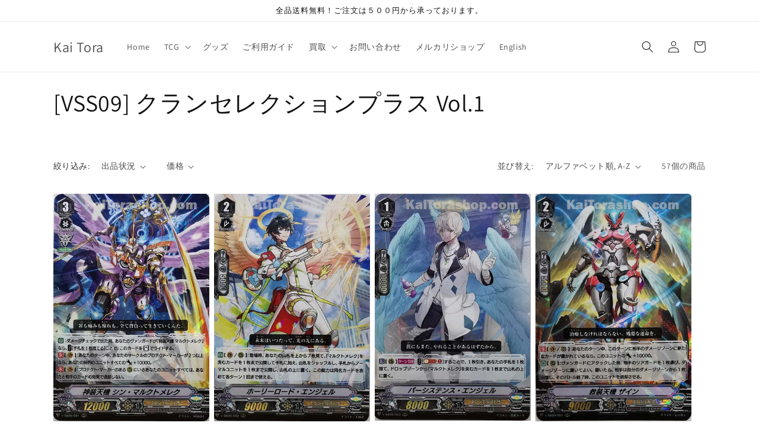

--- FILE ---
content_type: text/html; charset=utf-8
request_url: https://kaitorashop.com/collections/vss09-%E3%82%AF%E3%83%A9%E3%83%B3%E3%82%BB%E3%83%AC%E3%82%AF%E3%82%B7%E3%83%A7%E3%83%B3%E3%83%97%E3%83%A9%E3%82%B9-vol-1
body_size: 32356
content:
<!doctype html>
<html class="no-js" lang="ja">
  <head>
    <meta charset="utf-8">
    <meta http-equiv="X-UA-Compatible" content="IE=edge">
    <meta name="viewport" content="width=device-width,initial-scale=1">
    <meta name="theme-color" content="">
    <link rel="canonical" href="https://kaitorashop.com/collections/vss09-%e3%82%af%e3%83%a9%e3%83%b3%e3%82%bb%e3%83%ac%e3%82%af%e3%82%b7%e3%83%a7%e3%83%b3%e3%83%97%e3%83%a9%e3%82%b9-vol-1">
    <link rel="preconnect" href="https://cdn.shopify.com" crossorigin><link rel="preconnect" href="https://fonts.shopifycdn.com" crossorigin><title>
      [VSS09] クランセレクションプラス Vol.1
 &ndash; Kai Tora</title>

    

    

<meta property="og:site_name" content="Kai Tora">
<meta property="og:url" content="https://kaitorashop.com/collections/vss09-%e3%82%af%e3%83%a9%e3%83%b3%e3%82%bb%e3%83%ac%e3%82%af%e3%82%b7%e3%83%a7%e3%83%b3%e3%83%97%e3%83%a9%e3%82%b9-vol-1">
<meta property="og:title" content="[VSS09] クランセレクションプラス Vol.1">
<meta property="og:type" content="website">
<meta property="og:description" content="トレカ通販サイト（カードファイトヴァンガード、ヴァイスシュヴァルツ、ウィクロス等）。全品送料無料！"><meta name="twitter:card" content="summary_large_image">
<meta name="twitter:title" content="[VSS09] クランセレクションプラス Vol.1">
<meta name="twitter:description" content="トレカ通販サイト（カードファイトヴァンガード、ヴァイスシュヴァルツ、ウィクロス等）。全品送料無料！">


    <script src="//kaitorashop.com/cdn/shop/t/1/assets/constants.js?v=95358004781563950421684853105" defer="defer"></script>
    <script src="//kaitorashop.com/cdn/shop/t/1/assets/pubsub.js?v=2921868252632587581684853113" defer="defer"></script>
    <script src="//kaitorashop.com/cdn/shop/t/1/assets/global.js?v=127210358271191040921684853108" defer="defer"></script>
    <script>window.performance && window.performance.mark && window.performance.mark('shopify.content_for_header.start');</script><meta id="shopify-digital-wallet" name="shopify-digital-wallet" content="/77035864384/digital_wallets/dialog">
<meta name="shopify-checkout-api-token" content="6af2619b937c876d9fa65655b63cf630">
<link rel="alternate" type="application/atom+xml" title="Feed" href="/collections/vss09-%E3%82%AF%E3%83%A9%E3%83%B3%E3%82%BB%E3%83%AC%E3%82%AF%E3%82%B7%E3%83%A7%E3%83%B3%E3%83%97%E3%83%A9%E3%82%B9-vol-1.atom" />
<link rel="next" href="/collections/vss09-%E3%82%AF%E3%83%A9%E3%83%B3%E3%82%BB%E3%83%AC%E3%82%AF%E3%82%B7%E3%83%A7%E3%83%B3%E3%83%97%E3%83%A9%E3%82%B9-vol-1?page=2">
<link rel="alternate" type="application/json+oembed" href="https://kaitorashop.com/collections/vss09-%e3%82%af%e3%83%a9%e3%83%b3%e3%82%bb%e3%83%ac%e3%82%af%e3%82%b7%e3%83%a7%e3%83%b3%e3%83%97%e3%83%a9%e3%82%b9-vol-1.oembed">
<script async="async" src="/checkouts/internal/preloads.js?locale=ja-JP"></script>
<link rel="preconnect" href="https://shop.app" crossorigin="anonymous">
<script async="async" src="https://shop.app/checkouts/internal/preloads.js?locale=ja-JP&shop_id=77035864384" crossorigin="anonymous"></script>
<script id="apple-pay-shop-capabilities" type="application/json">{"shopId":77035864384,"countryCode":"JP","currencyCode":"JPY","merchantCapabilities":["supports3DS"],"merchantId":"gid:\/\/shopify\/Shop\/77035864384","merchantName":"Kai Tora","requiredBillingContactFields":["postalAddress","email"],"requiredShippingContactFields":["postalAddress","email"],"shippingType":"shipping","supportedNetworks":["visa","masterCard","amex","jcb","discover"],"total":{"type":"pending","label":"Kai Tora","amount":"1.00"},"shopifyPaymentsEnabled":true,"supportsSubscriptions":true}</script>
<script id="shopify-features" type="application/json">{"accessToken":"6af2619b937c876d9fa65655b63cf630","betas":["rich-media-storefront-analytics"],"domain":"kaitorashop.com","predictiveSearch":false,"shopId":77035864384,"locale":"ja"}</script>
<script>var Shopify = Shopify || {};
Shopify.shop = "d7a6a1-2.myshopify.com";
Shopify.locale = "ja";
Shopify.currency = {"active":"JPY","rate":"1.0"};
Shopify.country = "JP";
Shopify.theme = {"name":"Dawn","id":150858334528,"schema_name":"Dawn","schema_version":"9.0.0","theme_store_id":887,"role":"main"};
Shopify.theme.handle = "null";
Shopify.theme.style = {"id":null,"handle":null};
Shopify.cdnHost = "kaitorashop.com/cdn";
Shopify.routes = Shopify.routes || {};
Shopify.routes.root = "/";</script>
<script type="module">!function(o){(o.Shopify=o.Shopify||{}).modules=!0}(window);</script>
<script>!function(o){function n(){var o=[];function n(){o.push(Array.prototype.slice.apply(arguments))}return n.q=o,n}var t=o.Shopify=o.Shopify||{};t.loadFeatures=n(),t.autoloadFeatures=n()}(window);</script>
<script>
  window.ShopifyPay = window.ShopifyPay || {};
  window.ShopifyPay.apiHost = "shop.app\/pay";
  window.ShopifyPay.redirectState = null;
</script>
<script id="shop-js-analytics" type="application/json">{"pageType":"collection"}</script>
<script defer="defer" async type="module" src="//kaitorashop.com/cdn/shopifycloud/shop-js/modules/v2/client.init-shop-cart-sync_0MstufBG.ja.esm.js"></script>
<script defer="defer" async type="module" src="//kaitorashop.com/cdn/shopifycloud/shop-js/modules/v2/chunk.common_jll-23Z1.esm.js"></script>
<script defer="defer" async type="module" src="//kaitorashop.com/cdn/shopifycloud/shop-js/modules/v2/chunk.modal_HXih6-AF.esm.js"></script>
<script type="module">
  await import("//kaitorashop.com/cdn/shopifycloud/shop-js/modules/v2/client.init-shop-cart-sync_0MstufBG.ja.esm.js");
await import("//kaitorashop.com/cdn/shopifycloud/shop-js/modules/v2/chunk.common_jll-23Z1.esm.js");
await import("//kaitorashop.com/cdn/shopifycloud/shop-js/modules/v2/chunk.modal_HXih6-AF.esm.js");

  window.Shopify.SignInWithShop?.initShopCartSync?.({"fedCMEnabled":true,"windoidEnabled":true});

</script>
<script>
  window.Shopify = window.Shopify || {};
  if (!window.Shopify.featureAssets) window.Shopify.featureAssets = {};
  window.Shopify.featureAssets['shop-js'] = {"shop-cart-sync":["modules/v2/client.shop-cart-sync_DN7iwvRY.ja.esm.js","modules/v2/chunk.common_jll-23Z1.esm.js","modules/v2/chunk.modal_HXih6-AF.esm.js"],"init-fed-cm":["modules/v2/client.init-fed-cm_DmZOWWut.ja.esm.js","modules/v2/chunk.common_jll-23Z1.esm.js","modules/v2/chunk.modal_HXih6-AF.esm.js"],"shop-cash-offers":["modules/v2/client.shop-cash-offers_HFfvn_Gz.ja.esm.js","modules/v2/chunk.common_jll-23Z1.esm.js","modules/v2/chunk.modal_HXih6-AF.esm.js"],"shop-login-button":["modules/v2/client.shop-login-button_BVN3pvk0.ja.esm.js","modules/v2/chunk.common_jll-23Z1.esm.js","modules/v2/chunk.modal_HXih6-AF.esm.js"],"pay-button":["modules/v2/client.pay-button_CyS_4GVi.ja.esm.js","modules/v2/chunk.common_jll-23Z1.esm.js","modules/v2/chunk.modal_HXih6-AF.esm.js"],"shop-button":["modules/v2/client.shop-button_zh22db91.ja.esm.js","modules/v2/chunk.common_jll-23Z1.esm.js","modules/v2/chunk.modal_HXih6-AF.esm.js"],"avatar":["modules/v2/client.avatar_BTnouDA3.ja.esm.js"],"init-windoid":["modules/v2/client.init-windoid_BlVJIuJ5.ja.esm.js","modules/v2/chunk.common_jll-23Z1.esm.js","modules/v2/chunk.modal_HXih6-AF.esm.js"],"init-shop-for-new-customer-accounts":["modules/v2/client.init-shop-for-new-customer-accounts_BqzwtUK7.ja.esm.js","modules/v2/client.shop-login-button_BVN3pvk0.ja.esm.js","modules/v2/chunk.common_jll-23Z1.esm.js","modules/v2/chunk.modal_HXih6-AF.esm.js"],"init-shop-email-lookup-coordinator":["modules/v2/client.init-shop-email-lookup-coordinator_DKDv3hKi.ja.esm.js","modules/v2/chunk.common_jll-23Z1.esm.js","modules/v2/chunk.modal_HXih6-AF.esm.js"],"init-shop-cart-sync":["modules/v2/client.init-shop-cart-sync_0MstufBG.ja.esm.js","modules/v2/chunk.common_jll-23Z1.esm.js","modules/v2/chunk.modal_HXih6-AF.esm.js"],"shop-toast-manager":["modules/v2/client.shop-toast-manager_BkVvTGW3.ja.esm.js","modules/v2/chunk.common_jll-23Z1.esm.js","modules/v2/chunk.modal_HXih6-AF.esm.js"],"init-customer-accounts":["modules/v2/client.init-customer-accounts_CZbUHFPX.ja.esm.js","modules/v2/client.shop-login-button_BVN3pvk0.ja.esm.js","modules/v2/chunk.common_jll-23Z1.esm.js","modules/v2/chunk.modal_HXih6-AF.esm.js"],"init-customer-accounts-sign-up":["modules/v2/client.init-customer-accounts-sign-up_C0QA8nCd.ja.esm.js","modules/v2/client.shop-login-button_BVN3pvk0.ja.esm.js","modules/v2/chunk.common_jll-23Z1.esm.js","modules/v2/chunk.modal_HXih6-AF.esm.js"],"shop-follow-button":["modules/v2/client.shop-follow-button_CSkbpFfm.ja.esm.js","modules/v2/chunk.common_jll-23Z1.esm.js","modules/v2/chunk.modal_HXih6-AF.esm.js"],"checkout-modal":["modules/v2/client.checkout-modal_rYdHFJTE.ja.esm.js","modules/v2/chunk.common_jll-23Z1.esm.js","modules/v2/chunk.modal_HXih6-AF.esm.js"],"shop-login":["modules/v2/client.shop-login_DeXIozZF.ja.esm.js","modules/v2/chunk.common_jll-23Z1.esm.js","modules/v2/chunk.modal_HXih6-AF.esm.js"],"lead-capture":["modules/v2/client.lead-capture_DGEoeVgo.ja.esm.js","modules/v2/chunk.common_jll-23Z1.esm.js","modules/v2/chunk.modal_HXih6-AF.esm.js"],"payment-terms":["modules/v2/client.payment-terms_BXPcfuME.ja.esm.js","modules/v2/chunk.common_jll-23Z1.esm.js","modules/v2/chunk.modal_HXih6-AF.esm.js"]};
</script>
<script id="__st">var __st={"a":77035864384,"offset":32400,"reqid":"0abe35d8-e5bd-4d27-81bb-0734f9f1c9c8-1769278090","pageurl":"kaitorashop.com\/collections\/vss09-%E3%82%AF%E3%83%A9%E3%83%B3%E3%82%BB%E3%83%AC%E3%82%AF%E3%82%B7%E3%83%A7%E3%83%B3%E3%83%97%E3%83%A9%E3%82%B9-vol-1","u":"a032b827d2f2","p":"collection","rtyp":"collection","rid":448244875584};</script>
<script>window.ShopifyPaypalV4VisibilityTracking = true;</script>
<script id="captcha-bootstrap">!function(){'use strict';const t='contact',e='account',n='new_comment',o=[[t,t],['blogs',n],['comments',n],[t,'customer']],c=[[e,'customer_login'],[e,'guest_login'],[e,'recover_customer_password'],[e,'create_customer']],r=t=>t.map((([t,e])=>`form[action*='/${t}']:not([data-nocaptcha='true']) input[name='form_type'][value='${e}']`)).join(','),a=t=>()=>t?[...document.querySelectorAll(t)].map((t=>t.form)):[];function s(){const t=[...o],e=r(t);return a(e)}const i='password',u='form_key',d=['recaptcha-v3-token','g-recaptcha-response','h-captcha-response',i],f=()=>{try{return window.sessionStorage}catch{return}},m='__shopify_v',_=t=>t.elements[u];function p(t,e,n=!1){try{const o=window.sessionStorage,c=JSON.parse(o.getItem(e)),{data:r}=function(t){const{data:e,action:n}=t;return t[m]||n?{data:e,action:n}:{data:t,action:n}}(c);for(const[e,n]of Object.entries(r))t.elements[e]&&(t.elements[e].value=n);n&&o.removeItem(e)}catch(o){console.error('form repopulation failed',{error:o})}}const l='form_type',E='cptcha';function T(t){t.dataset[E]=!0}const w=window,h=w.document,L='Shopify',v='ce_forms',y='captcha';let A=!1;((t,e)=>{const n=(g='f06e6c50-85a8-45c8-87d0-21a2b65856fe',I='https://cdn.shopify.com/shopifycloud/storefront-forms-hcaptcha/ce_storefront_forms_captcha_hcaptcha.v1.5.2.iife.js',D={infoText:'hCaptchaによる保護',privacyText:'プライバシー',termsText:'利用規約'},(t,e,n)=>{const o=w[L][v],c=o.bindForm;if(c)return c(t,g,e,D).then(n);var r;o.q.push([[t,g,e,D],n]),r=I,A||(h.body.append(Object.assign(h.createElement('script'),{id:'captcha-provider',async:!0,src:r})),A=!0)});var g,I,D;w[L]=w[L]||{},w[L][v]=w[L][v]||{},w[L][v].q=[],w[L][y]=w[L][y]||{},w[L][y].protect=function(t,e){n(t,void 0,e),T(t)},Object.freeze(w[L][y]),function(t,e,n,w,h,L){const[v,y,A,g]=function(t,e,n){const i=e?o:[],u=t?c:[],d=[...i,...u],f=r(d),m=r(i),_=r(d.filter((([t,e])=>n.includes(e))));return[a(f),a(m),a(_),s()]}(w,h,L),I=t=>{const e=t.target;return e instanceof HTMLFormElement?e:e&&e.form},D=t=>v().includes(t);t.addEventListener('submit',(t=>{const e=I(t);if(!e)return;const n=D(e)&&!e.dataset.hcaptchaBound&&!e.dataset.recaptchaBound,o=_(e),c=g().includes(e)&&(!o||!o.value);(n||c)&&t.preventDefault(),c&&!n&&(function(t){try{if(!f())return;!function(t){const e=f();if(!e)return;const n=_(t);if(!n)return;const o=n.value;o&&e.removeItem(o)}(t);const e=Array.from(Array(32),(()=>Math.random().toString(36)[2])).join('');!function(t,e){_(t)||t.append(Object.assign(document.createElement('input'),{type:'hidden',name:u})),t.elements[u].value=e}(t,e),function(t,e){const n=f();if(!n)return;const o=[...t.querySelectorAll(`input[type='${i}']`)].map((({name:t})=>t)),c=[...d,...o],r={};for(const[a,s]of new FormData(t).entries())c.includes(a)||(r[a]=s);n.setItem(e,JSON.stringify({[m]:1,action:t.action,data:r}))}(t,e)}catch(e){console.error('failed to persist form',e)}}(e),e.submit())}));const S=(t,e)=>{t&&!t.dataset[E]&&(n(t,e.some((e=>e===t))),T(t))};for(const o of['focusin','change'])t.addEventListener(o,(t=>{const e=I(t);D(e)&&S(e,y())}));const B=e.get('form_key'),M=e.get(l),P=B&&M;t.addEventListener('DOMContentLoaded',(()=>{const t=y();if(P)for(const e of t)e.elements[l].value===M&&p(e,B);[...new Set([...A(),...v().filter((t=>'true'===t.dataset.shopifyCaptcha))])].forEach((e=>S(e,t)))}))}(h,new URLSearchParams(w.location.search),n,t,e,['guest_login'])})(!0,!0)}();</script>
<script integrity="sha256-4kQ18oKyAcykRKYeNunJcIwy7WH5gtpwJnB7kiuLZ1E=" data-source-attribution="shopify.loadfeatures" defer="defer" src="//kaitorashop.com/cdn/shopifycloud/storefront/assets/storefront/load_feature-a0a9edcb.js" crossorigin="anonymous"></script>
<script crossorigin="anonymous" defer="defer" src="//kaitorashop.com/cdn/shopifycloud/storefront/assets/shopify_pay/storefront-65b4c6d7.js?v=20250812"></script>
<script data-source-attribution="shopify.dynamic_checkout.dynamic.init">var Shopify=Shopify||{};Shopify.PaymentButton=Shopify.PaymentButton||{isStorefrontPortableWallets:!0,init:function(){window.Shopify.PaymentButton.init=function(){};var t=document.createElement("script");t.src="https://kaitorashop.com/cdn/shopifycloud/portable-wallets/latest/portable-wallets.ja.js",t.type="module",document.head.appendChild(t)}};
</script>
<script data-source-attribution="shopify.dynamic_checkout.buyer_consent">
  function portableWalletsHideBuyerConsent(e){var t=document.getElementById("shopify-buyer-consent"),n=document.getElementById("shopify-subscription-policy-button");t&&n&&(t.classList.add("hidden"),t.setAttribute("aria-hidden","true"),n.removeEventListener("click",e))}function portableWalletsShowBuyerConsent(e){var t=document.getElementById("shopify-buyer-consent"),n=document.getElementById("shopify-subscription-policy-button");t&&n&&(t.classList.remove("hidden"),t.removeAttribute("aria-hidden"),n.addEventListener("click",e))}window.Shopify?.PaymentButton&&(window.Shopify.PaymentButton.hideBuyerConsent=portableWalletsHideBuyerConsent,window.Shopify.PaymentButton.showBuyerConsent=portableWalletsShowBuyerConsent);
</script>
<script data-source-attribution="shopify.dynamic_checkout.cart.bootstrap">document.addEventListener("DOMContentLoaded",(function(){function t(){return document.querySelector("shopify-accelerated-checkout-cart, shopify-accelerated-checkout")}if(t())Shopify.PaymentButton.init();else{new MutationObserver((function(e,n){t()&&(Shopify.PaymentButton.init(),n.disconnect())})).observe(document.body,{childList:!0,subtree:!0})}}));
</script>
<link id="shopify-accelerated-checkout-styles" rel="stylesheet" media="screen" href="https://kaitorashop.com/cdn/shopifycloud/portable-wallets/latest/accelerated-checkout-backwards-compat.css" crossorigin="anonymous">
<style id="shopify-accelerated-checkout-cart">
        #shopify-buyer-consent {
  margin-top: 1em;
  display: inline-block;
  width: 100%;
}

#shopify-buyer-consent.hidden {
  display: none;
}

#shopify-subscription-policy-button {
  background: none;
  border: none;
  padding: 0;
  text-decoration: underline;
  font-size: inherit;
  cursor: pointer;
}

#shopify-subscription-policy-button::before {
  box-shadow: none;
}

      </style>
<script id="sections-script" data-sections="header" defer="defer" src="//kaitorashop.com/cdn/shop/t/1/compiled_assets/scripts.js?v=48"></script>
<script>window.performance && window.performance.mark && window.performance.mark('shopify.content_for_header.end');</script>


    <style data-shopify>
      @font-face {
  font-family: Assistant;
  font-weight: 400;
  font-style: normal;
  font-display: swap;
  src: url("//kaitorashop.com/cdn/fonts/assistant/assistant_n4.9120912a469cad1cc292572851508ca49d12e768.woff2") format("woff2"),
       url("//kaitorashop.com/cdn/fonts/assistant/assistant_n4.6e9875ce64e0fefcd3f4446b7ec9036b3ddd2985.woff") format("woff");
}

      @font-face {
  font-family: Assistant;
  font-weight: 700;
  font-style: normal;
  font-display: swap;
  src: url("//kaitorashop.com/cdn/fonts/assistant/assistant_n7.bf44452348ec8b8efa3aa3068825305886b1c83c.woff2") format("woff2"),
       url("//kaitorashop.com/cdn/fonts/assistant/assistant_n7.0c887fee83f6b3bda822f1150b912c72da0f7b64.woff") format("woff");
}

      
      
      @font-face {
  font-family: Assistant;
  font-weight: 400;
  font-style: normal;
  font-display: swap;
  src: url("//kaitorashop.com/cdn/fonts/assistant/assistant_n4.9120912a469cad1cc292572851508ca49d12e768.woff2") format("woff2"),
       url("//kaitorashop.com/cdn/fonts/assistant/assistant_n4.6e9875ce64e0fefcd3f4446b7ec9036b3ddd2985.woff") format("woff");
}


      :root {
        --font-body-family: Assistant, sans-serif;
        --font-body-style: normal;
        --font-body-weight: 400;
        --font-body-weight-bold: 700;

        --font-heading-family: Assistant, sans-serif;
        --font-heading-style: normal;
        --font-heading-weight: 400;

        --font-body-scale: 1.0;
        --font-heading-scale: 1.0;

        --color-base-text: 18, 18, 18;
        --color-shadow: 18, 18, 18;
        --color-base-background-1: 255, 255, 255;
        --color-base-background-2: 243, 243, 243;
        --color-base-solid-button-labels: 255, 255, 255;
        --color-base-outline-button-labels: 18, 18, 18;
        --color-base-accent-1: 18, 18, 18;
        --color-base-accent-2: 255, 255, 255;
        --payment-terms-background-color: #ffffff;

        --gradient-base-background-1: #ffffff;
        --gradient-base-background-2: #f3f3f3;
        --gradient-base-accent-1: #121212;
        --gradient-base-accent-2: #ffffff;

        --media-padding: px;
        --media-border-opacity: 0.05;
        --media-border-width: 1px;
        --media-radius: 0px;
        --media-shadow-opacity: 0.0;
        --media-shadow-horizontal-offset: 0px;
        --media-shadow-vertical-offset: 4px;
        --media-shadow-blur-radius: 5px;
        --media-shadow-visible: 0;

        --page-width: 120rem;
        --page-width-margin: 0rem;

        --product-card-image-padding: 0.0rem;
        --product-card-corner-radius: 0.0rem;
        --product-card-text-alignment: left;
        --product-card-border-width: 0.0rem;
        --product-card-border-opacity: 0.1;
        --product-card-shadow-opacity: 0.0;
        --product-card-shadow-visible: 0;
        --product-card-shadow-horizontal-offset: 0.0rem;
        --product-card-shadow-vertical-offset: 0.4rem;
        --product-card-shadow-blur-radius: 0.5rem;

        --collection-card-image-padding: 0.0rem;
        --collection-card-corner-radius: 0.0rem;
        --collection-card-text-alignment: left;
        --collection-card-border-width: 0.0rem;
        --collection-card-border-opacity: 0.1;
        --collection-card-shadow-opacity: 0.0;
        --collection-card-shadow-visible: 0;
        --collection-card-shadow-horizontal-offset: 0.0rem;
        --collection-card-shadow-vertical-offset: 0.4rem;
        --collection-card-shadow-blur-radius: 0.5rem;

        --blog-card-image-padding: 0.0rem;
        --blog-card-corner-radius: 0.0rem;
        --blog-card-text-alignment: left;
        --blog-card-border-width: 0.0rem;
        --blog-card-border-opacity: 0.1;
        --blog-card-shadow-opacity: 0.0;
        --blog-card-shadow-visible: 0;
        --blog-card-shadow-horizontal-offset: 0.0rem;
        --blog-card-shadow-vertical-offset: 0.4rem;
        --blog-card-shadow-blur-radius: 0.5rem;

        --badge-corner-radius: 4.0rem;

        --popup-border-width: 1px;
        --popup-border-opacity: 0.1;
        --popup-corner-radius: 0px;
        --popup-shadow-opacity: 0.0;
        --popup-shadow-horizontal-offset: 0px;
        --popup-shadow-vertical-offset: 4px;
        --popup-shadow-blur-radius: 5px;

        --drawer-border-width: 1px;
        --drawer-border-opacity: 0.1;
        --drawer-shadow-opacity: 0.0;
        --drawer-shadow-horizontal-offset: 0px;
        --drawer-shadow-vertical-offset: 4px;
        --drawer-shadow-blur-radius: 5px;

        --spacing-sections-desktop: 0px;
        --spacing-sections-mobile: 0px;

        --grid-desktop-vertical-spacing: 8px;
        --grid-desktop-horizontal-spacing: 8px;
        --grid-mobile-vertical-spacing: 4px;
        --grid-mobile-horizontal-spacing: 4px;

        --text-boxes-border-opacity: 0.1;
        --text-boxes-border-width: 0px;
        --text-boxes-radius: 0px;
        --text-boxes-shadow-opacity: 0.0;
        --text-boxes-shadow-visible: 0;
        --text-boxes-shadow-horizontal-offset: 0px;
        --text-boxes-shadow-vertical-offset: 4px;
        --text-boxes-shadow-blur-radius: 5px;

        --buttons-radius: 0px;
        --buttons-radius-outset: 0px;
        --buttons-border-width: 1px;
        --buttons-border-opacity: 1.0;
        --buttons-shadow-opacity: 0.0;
        --buttons-shadow-visible: 0;
        --buttons-shadow-horizontal-offset: 0px;
        --buttons-shadow-vertical-offset: 4px;
        --buttons-shadow-blur-radius: 5px;
        --buttons-border-offset: 0px;

        --inputs-radius: 0px;
        --inputs-border-width: 1px;
        --inputs-border-opacity: 0.55;
        --inputs-shadow-opacity: 0.0;
        --inputs-shadow-horizontal-offset: 0px;
        --inputs-margin-offset: 0px;
        --inputs-shadow-vertical-offset: 4px;
        --inputs-shadow-blur-radius: 5px;
        --inputs-radius-outset: 0px;

        --variant-pills-radius: 40px;
        --variant-pills-border-width: 1px;
        --variant-pills-border-opacity: 0.55;
        --variant-pills-shadow-opacity: 0.0;
        --variant-pills-shadow-horizontal-offset: 0px;
        --variant-pills-shadow-vertical-offset: 4px;
        --variant-pills-shadow-blur-radius: 5px;
      }

      *,
      *::before,
      *::after {
        box-sizing: inherit;
      }

      html {
        box-sizing: border-box;
        font-size: calc(var(--font-body-scale) * 62.5%);
        height: 100%;
      }

      body {
        display: grid;
        grid-template-rows: auto auto 1fr auto;
        grid-template-columns: 100%;
        min-height: 100%;
        margin: 0;
        font-size: 1.5rem;
        letter-spacing: 0.06rem;
        line-height: calc(1 + 0.8 / var(--font-body-scale));
        font-family: var(--font-body-family);
        font-style: var(--font-body-style);
        font-weight: var(--font-body-weight);
      }

      @media screen and (min-width: 750px) {
        body {
          font-size: 1.6rem;
        }
      }
    </style>

    <link href="//kaitorashop.com/cdn/shop/t/1/assets/base.css?v=140624990073879848751684853088" rel="stylesheet" type="text/css" media="all" />
<link rel="preload" as="font" href="//kaitorashop.com/cdn/fonts/assistant/assistant_n4.9120912a469cad1cc292572851508ca49d12e768.woff2" type="font/woff2" crossorigin><link rel="preload" as="font" href="//kaitorashop.com/cdn/fonts/assistant/assistant_n4.9120912a469cad1cc292572851508ca49d12e768.woff2" type="font/woff2" crossorigin><link rel="stylesheet" href="//kaitorashop.com/cdn/shop/t/1/assets/component-predictive-search.css?v=85913294783299393391684853101" media="print" onload="this.media='all'"><script>document.documentElement.className = document.documentElement.className.replace('no-js', 'js');
    if (Shopify.designMode) {
      document.documentElement.classList.add('shopify-design-mode');
    }
    </script>
  <link href="https://monorail-edge.shopifysvc.com" rel="dns-prefetch">
<script>(function(){if ("sendBeacon" in navigator && "performance" in window) {try {var session_token_from_headers = performance.getEntriesByType('navigation')[0].serverTiming.find(x => x.name == '_s').description;} catch {var session_token_from_headers = undefined;}var session_cookie_matches = document.cookie.match(/_shopify_s=([^;]*)/);var session_token_from_cookie = session_cookie_matches && session_cookie_matches.length === 2 ? session_cookie_matches[1] : "";var session_token = session_token_from_headers || session_token_from_cookie || "";function handle_abandonment_event(e) {var entries = performance.getEntries().filter(function(entry) {return /monorail-edge.shopifysvc.com/.test(entry.name);});if (!window.abandonment_tracked && entries.length === 0) {window.abandonment_tracked = true;var currentMs = Date.now();var navigation_start = performance.timing.navigationStart;var payload = {shop_id: 77035864384,url: window.location.href,navigation_start,duration: currentMs - navigation_start,session_token,page_type: "collection"};window.navigator.sendBeacon("https://monorail-edge.shopifysvc.com/v1/produce", JSON.stringify({schema_id: "online_store_buyer_site_abandonment/1.1",payload: payload,metadata: {event_created_at_ms: currentMs,event_sent_at_ms: currentMs}}));}}window.addEventListener('pagehide', handle_abandonment_event);}}());</script>
<script id="web-pixels-manager-setup">(function e(e,d,r,n,o){if(void 0===o&&(o={}),!Boolean(null===(a=null===(i=window.Shopify)||void 0===i?void 0:i.analytics)||void 0===a?void 0:a.replayQueue)){var i,a;window.Shopify=window.Shopify||{};var t=window.Shopify;t.analytics=t.analytics||{};var s=t.analytics;s.replayQueue=[],s.publish=function(e,d,r){return s.replayQueue.push([e,d,r]),!0};try{self.performance.mark("wpm:start")}catch(e){}var l=function(){var e={modern:/Edge?\/(1{2}[4-9]|1[2-9]\d|[2-9]\d{2}|\d{4,})\.\d+(\.\d+|)|Firefox\/(1{2}[4-9]|1[2-9]\d|[2-9]\d{2}|\d{4,})\.\d+(\.\d+|)|Chrom(ium|e)\/(9{2}|\d{3,})\.\d+(\.\d+|)|(Maci|X1{2}).+ Version\/(15\.\d+|(1[6-9]|[2-9]\d|\d{3,})\.\d+)([,.]\d+|)( \(\w+\)|)( Mobile\/\w+|) Safari\/|Chrome.+OPR\/(9{2}|\d{3,})\.\d+\.\d+|(CPU[ +]OS|iPhone[ +]OS|CPU[ +]iPhone|CPU IPhone OS|CPU iPad OS)[ +]+(15[._]\d+|(1[6-9]|[2-9]\d|\d{3,})[._]\d+)([._]\d+|)|Android:?[ /-](13[3-9]|1[4-9]\d|[2-9]\d{2}|\d{4,})(\.\d+|)(\.\d+|)|Android.+Firefox\/(13[5-9]|1[4-9]\d|[2-9]\d{2}|\d{4,})\.\d+(\.\d+|)|Android.+Chrom(ium|e)\/(13[3-9]|1[4-9]\d|[2-9]\d{2}|\d{4,})\.\d+(\.\d+|)|SamsungBrowser\/([2-9]\d|\d{3,})\.\d+/,legacy:/Edge?\/(1[6-9]|[2-9]\d|\d{3,})\.\d+(\.\d+|)|Firefox\/(5[4-9]|[6-9]\d|\d{3,})\.\d+(\.\d+|)|Chrom(ium|e)\/(5[1-9]|[6-9]\d|\d{3,})\.\d+(\.\d+|)([\d.]+$|.*Safari\/(?![\d.]+ Edge\/[\d.]+$))|(Maci|X1{2}).+ Version\/(10\.\d+|(1[1-9]|[2-9]\d|\d{3,})\.\d+)([,.]\d+|)( \(\w+\)|)( Mobile\/\w+|) Safari\/|Chrome.+OPR\/(3[89]|[4-9]\d|\d{3,})\.\d+\.\d+|(CPU[ +]OS|iPhone[ +]OS|CPU[ +]iPhone|CPU IPhone OS|CPU iPad OS)[ +]+(10[._]\d+|(1[1-9]|[2-9]\d|\d{3,})[._]\d+)([._]\d+|)|Android:?[ /-](13[3-9]|1[4-9]\d|[2-9]\d{2}|\d{4,})(\.\d+|)(\.\d+|)|Mobile Safari.+OPR\/([89]\d|\d{3,})\.\d+\.\d+|Android.+Firefox\/(13[5-9]|1[4-9]\d|[2-9]\d{2}|\d{4,})\.\d+(\.\d+|)|Android.+Chrom(ium|e)\/(13[3-9]|1[4-9]\d|[2-9]\d{2}|\d{4,})\.\d+(\.\d+|)|Android.+(UC? ?Browser|UCWEB|U3)[ /]?(15\.([5-9]|\d{2,})|(1[6-9]|[2-9]\d|\d{3,})\.\d+)\.\d+|SamsungBrowser\/(5\.\d+|([6-9]|\d{2,})\.\d+)|Android.+MQ{2}Browser\/(14(\.(9|\d{2,})|)|(1[5-9]|[2-9]\d|\d{3,})(\.\d+|))(\.\d+|)|K[Aa][Ii]OS\/(3\.\d+|([4-9]|\d{2,})\.\d+)(\.\d+|)/},d=e.modern,r=e.legacy,n=navigator.userAgent;return n.match(d)?"modern":n.match(r)?"legacy":"unknown"}(),u="modern"===l?"modern":"legacy",c=(null!=n?n:{modern:"",legacy:""})[u],f=function(e){return[e.baseUrl,"/wpm","/b",e.hashVersion,"modern"===e.buildTarget?"m":"l",".js"].join("")}({baseUrl:d,hashVersion:r,buildTarget:u}),m=function(e){var d=e.version,r=e.bundleTarget,n=e.surface,o=e.pageUrl,i=e.monorailEndpoint;return{emit:function(e){var a=e.status,t=e.errorMsg,s=(new Date).getTime(),l=JSON.stringify({metadata:{event_sent_at_ms:s},events:[{schema_id:"web_pixels_manager_load/3.1",payload:{version:d,bundle_target:r,page_url:o,status:a,surface:n,error_msg:t},metadata:{event_created_at_ms:s}}]});if(!i)return console&&console.warn&&console.warn("[Web Pixels Manager] No Monorail endpoint provided, skipping logging."),!1;try{return self.navigator.sendBeacon.bind(self.navigator)(i,l)}catch(e){}var u=new XMLHttpRequest;try{return u.open("POST",i,!0),u.setRequestHeader("Content-Type","text/plain"),u.send(l),!0}catch(e){return console&&console.warn&&console.warn("[Web Pixels Manager] Got an unhandled error while logging to Monorail."),!1}}}}({version:r,bundleTarget:l,surface:e.surface,pageUrl:self.location.href,monorailEndpoint:e.monorailEndpoint});try{o.browserTarget=l,function(e){var d=e.src,r=e.async,n=void 0===r||r,o=e.onload,i=e.onerror,a=e.sri,t=e.scriptDataAttributes,s=void 0===t?{}:t,l=document.createElement("script"),u=document.querySelector("head"),c=document.querySelector("body");if(l.async=n,l.src=d,a&&(l.integrity=a,l.crossOrigin="anonymous"),s)for(var f in s)if(Object.prototype.hasOwnProperty.call(s,f))try{l.dataset[f]=s[f]}catch(e){}if(o&&l.addEventListener("load",o),i&&l.addEventListener("error",i),u)u.appendChild(l);else{if(!c)throw new Error("Did not find a head or body element to append the script");c.appendChild(l)}}({src:f,async:!0,onload:function(){if(!function(){var e,d;return Boolean(null===(d=null===(e=window.Shopify)||void 0===e?void 0:e.analytics)||void 0===d?void 0:d.initialized)}()){var d=window.webPixelsManager.init(e)||void 0;if(d){var r=window.Shopify.analytics;r.replayQueue.forEach((function(e){var r=e[0],n=e[1],o=e[2];d.publishCustomEvent(r,n,o)})),r.replayQueue=[],r.publish=d.publishCustomEvent,r.visitor=d.visitor,r.initialized=!0}}},onerror:function(){return m.emit({status:"failed",errorMsg:"".concat(f," has failed to load")})},sri:function(e){var d=/^sha384-[A-Za-z0-9+/=]+$/;return"string"==typeof e&&d.test(e)}(c)?c:"",scriptDataAttributes:o}),m.emit({status:"loading"})}catch(e){m.emit({status:"failed",errorMsg:(null==e?void 0:e.message)||"Unknown error"})}}})({shopId: 77035864384,storefrontBaseUrl: "https://kaitorashop.com",extensionsBaseUrl: "https://extensions.shopifycdn.com/cdn/shopifycloud/web-pixels-manager",monorailEndpoint: "https://monorail-edge.shopifysvc.com/unstable/produce_batch",surface: "storefront-renderer",enabledBetaFlags: ["2dca8a86"],webPixelsConfigList: [{"id":"shopify-app-pixel","configuration":"{}","eventPayloadVersion":"v1","runtimeContext":"STRICT","scriptVersion":"0450","apiClientId":"shopify-pixel","type":"APP","privacyPurposes":["ANALYTICS","MARKETING"]},{"id":"shopify-custom-pixel","eventPayloadVersion":"v1","runtimeContext":"LAX","scriptVersion":"0450","apiClientId":"shopify-pixel","type":"CUSTOM","privacyPurposes":["ANALYTICS","MARKETING"]}],isMerchantRequest: false,initData: {"shop":{"name":"Kai Tora","paymentSettings":{"currencyCode":"JPY"},"myshopifyDomain":"d7a6a1-2.myshopify.com","countryCode":"JP","storefrontUrl":"https:\/\/kaitorashop.com"},"customer":null,"cart":null,"checkout":null,"productVariants":[],"purchasingCompany":null},},"https://kaitorashop.com/cdn","fcfee988w5aeb613cpc8e4bc33m6693e112",{"modern":"","legacy":""},{"shopId":"77035864384","storefrontBaseUrl":"https:\/\/kaitorashop.com","extensionBaseUrl":"https:\/\/extensions.shopifycdn.com\/cdn\/shopifycloud\/web-pixels-manager","surface":"storefront-renderer","enabledBetaFlags":"[\"2dca8a86\"]","isMerchantRequest":"false","hashVersion":"fcfee988w5aeb613cpc8e4bc33m6693e112","publish":"custom","events":"[[\"page_viewed\",{}],[\"collection_viewed\",{\"collection\":{\"id\":\"448244875584\",\"title\":\"[VSS09] クランセレクションプラス Vol.1\",\"productVariants\":[{\"price\":{\"amount\":100.0,\"currencyCode\":\"JPY\"},\"product\":{\"title\":\"V-SS09\/001 RRR 神装天機シン・マルクトメレク\",\"vendor\":\"カードファイトヴァンガード\",\"id\":\"8347748565312\",\"untranslatedTitle\":\"V-SS09\/001 RRR 神装天機シン・マルクトメレク\",\"url\":\"\/products\/v-ss09-001-rrr-%E7%A5%9E%E8%A3%85%E5%A4%A9%E6%A9%9F%E3%82%B7%E3%83%B3-%E3%83%9E%E3%83%AB%E3%82%AF%E3%83%88%E3%83%A1%E3%83%AC%E3%82%AF\",\"type\":\"Single card\"},\"id\":\"45148453962048\",\"image\":{\"src\":\"\/\/kaitorashop.com\/cdn\/shop\/products\/VG-V-SS09-001.jpg?v=1699168664\"},\"sku\":\"\",\"title\":\"Default Title\",\"untranslatedTitle\":\"Default Title\"},{\"price\":{\"amount\":100.0,\"currencyCode\":\"JPY\"},\"product\":{\"title\":\"V-SS09\/002 RRR ホーリーロード・エンジェル\",\"vendor\":\"カードファイトヴァンガード\",\"id\":\"8347748598080\",\"untranslatedTitle\":\"V-SS09\/002 RRR ホーリーロード・エンジェル\",\"url\":\"\/products\/v-ss09-002-rrr-%E3%83%9B%E3%83%BC%E3%83%AA%E3%83%BC%E3%83%AD%E3%83%BC%E3%83%89-%E3%82%A8%E3%83%B3%E3%82%B8%E3%82%A7%E3%83%AB\",\"type\":\"Single card\"},\"id\":\"45148453994816\",\"image\":{\"src\":\"\/\/kaitorashop.com\/cdn\/shop\/products\/VG-V-SS09-002.jpg?v=1699168665\"},\"sku\":\"\",\"title\":\"Default Title\",\"untranslatedTitle\":\"Default Title\"},{\"price\":{\"amount\":100.0,\"currencyCode\":\"JPY\"},\"product\":{\"title\":\"V-SS09\/003 RRR パーシステンス・エンジェル\",\"vendor\":\"カードファイトヴァンガード\",\"id\":\"8347748630848\",\"untranslatedTitle\":\"V-SS09\/003 RRR パーシステンス・エンジェル\",\"url\":\"\/products\/v-ss09-003-rrr-%E3%83%91%E3%83%BC%E3%82%B7%E3%82%B9%E3%83%86%E3%83%B3%E3%82%B9-%E3%82%A8%E3%83%B3%E3%82%B8%E3%82%A7%E3%83%AB\",\"type\":\"Single card\"},\"id\":\"45148454060352\",\"image\":{\"src\":\"\/\/kaitorashop.com\/cdn\/shop\/products\/VG-V-SS09-003.jpg?v=1699168667\"},\"sku\":\"\",\"title\":\"Default Title\",\"untranslatedTitle\":\"Default Title\"},{\"price\":{\"amount\":100.0,\"currencyCode\":\"JPY\"},\"product\":{\"title\":\"V-SS09\/004 RRR 救装天機ザイン\",\"vendor\":\"カードファイトヴァンガード\",\"id\":\"8347748663616\",\"untranslatedTitle\":\"V-SS09\/004 RRR 救装天機ザイン\",\"url\":\"\/products\/v-ss09-004-rrr-%E6%95%91%E8%A3%85%E5%A4%A9%E6%A9%9F%E3%82%B6%E3%82%A4%E3%83%B3\",\"type\":\"Single card\"},\"id\":\"45148454125888\",\"image\":{\"src\":\"\/\/kaitorashop.com\/cdn\/shop\/products\/VG-V-SS09-004.jpg?v=1699168669\"},\"sku\":\"\",\"title\":\"Default Title\",\"untranslatedTitle\":\"Default Title\"},{\"price\":{\"amount\":100.0,\"currencyCode\":\"JPY\"},\"product\":{\"title\":\"V-SS09\/005 RRR ベリフルメッズ・エンジェル\",\"vendor\":\"カードファイトヴァンガード\",\"id\":\"8347748696384\",\"untranslatedTitle\":\"V-SS09\/005 RRR ベリフルメッズ・エンジェル\",\"url\":\"\/products\/v-ss09-005-rrr-%E3%83%99%E3%83%AA%E3%83%95%E3%83%AB%E3%83%A1%E3%83%83%E3%82%BA-%E3%82%A8%E3%83%B3%E3%82%B8%E3%82%A7%E3%83%AB\",\"type\":\"Single card\"},\"id\":\"45148454191424\",\"image\":{\"src\":\"\/\/kaitorashop.com\/cdn\/shop\/products\/VG-V-SS09-005.jpg?v=1699168670\"},\"sku\":\"\",\"title\":\"Default Title\",\"untranslatedTitle\":\"Default Title\"},{\"price\":{\"amount\":100.0,\"currencyCode\":\"JPY\"},\"product\":{\"title\":\"V-SS09\/006 RRR ヘルスフル・インテンダント\",\"vendor\":\"カードファイトヴァンガード\",\"id\":\"8347748729152\",\"untranslatedTitle\":\"V-SS09\/006 RRR ヘルスフル・インテンダント\",\"url\":\"\/products\/v-ss09-006-rrr-%E3%83%98%E3%83%AB%E3%82%B9%E3%83%95%E3%83%AB-%E3%82%A4%E3%83%B3%E3%83%86%E3%83%B3%E3%83%80%E3%83%B3%E3%83%88\",\"type\":\"Single card\"},\"id\":\"45148454256960\",\"image\":{\"src\":\"\/\/kaitorashop.com\/cdn\/shop\/products\/VG-V-SS09-006.jpg?v=1699168672\"},\"sku\":\"\",\"title\":\"Default Title\",\"untranslatedTitle\":\"Default Title\"},{\"price\":{\"amount\":100.0,\"currencyCode\":\"JPY\"},\"product\":{\"title\":\"V-SS09\/008 RRR 幻惑の魔女フィアナ\",\"vendor\":\"カードファイトヴァンガード\",\"id\":\"8347748794688\",\"untranslatedTitle\":\"V-SS09\/008 RRR 幻惑の魔女フィアナ\",\"url\":\"\/products\/v-ss09-008-rrr-%E5%B9%BB%E6%83%91%E3%81%AE%E9%AD%94%E5%A5%B3%E3%83%95%E3%82%A3%E3%82%A2%E3%83%8A\",\"type\":\"Single card\"},\"id\":\"45148454355264\",\"image\":{\"src\":\"\/\/kaitorashop.com\/cdn\/shop\/products\/VG-V-SS09-008.jpg?v=1699168673\"},\"sku\":\"\",\"title\":\"Default Title\",\"untranslatedTitle\":\"Default Title\"},{\"price\":{\"amount\":100.0,\"currencyCode\":\"JPY\"},\"product\":{\"title\":\"V-SS09\/010 RRR 冷血の魔女ルーバ\",\"vendor\":\"カードファイトヴァンガード\",\"id\":\"8347748827456\",\"untranslatedTitle\":\"V-SS09\/010 RRR 冷血の魔女ルーバ\",\"url\":\"\/products\/v-ss09-010-rrr-%E5%86%B7%E8%A1%80%E3%81%AE%E9%AD%94%E5%A5%B3%E3%83%AB%E3%83%BC%E3%83%90\",\"type\":\"Single card\"},\"id\":\"45148454453568\",\"image\":{\"src\":\"\/\/kaitorashop.com\/cdn\/shop\/products\/VG-V-SS09-010.jpg?v=1699168675\"},\"sku\":\"\",\"title\":\"Default Title\",\"untranslatedTitle\":\"Default Title\"},{\"price\":{\"amount\":100.0,\"currencyCode\":\"JPY\"},\"product\":{\"title\":\"V-SS09\/011 RRR 黒の賢者カロン\",\"vendor\":\"カードファイトヴァンガード\",\"id\":\"8347748860224\",\"untranslatedTitle\":\"V-SS09\/011 RRR 黒の賢者カロン\",\"url\":\"\/products\/v-ss09-011-rrr-%E9%BB%92%E3%81%AE%E8%B3%A2%E8%80%85%E3%82%AB%E3%83%AD%E3%83%B3\",\"type\":\"Single card\"},\"id\":\"45148454551872\",\"image\":{\"src\":\"\/\/kaitorashop.com\/cdn\/shop\/products\/VG-V-SS09-011.jpg?v=1699168676\"},\"sku\":\"\",\"title\":\"Default Title\",\"untranslatedTitle\":\"Default Title\"},{\"price\":{\"amount\":100.0,\"currencyCode\":\"JPY\"},\"product\":{\"title\":\"V-SS09\/012 RRR デッドアーマー・ドラゴン\",\"vendor\":\"カードファイトヴァンガード\",\"id\":\"8347748892992\",\"untranslatedTitle\":\"V-SS09\/012 RRR デッドアーマー・ドラゴン\",\"url\":\"\/products\/v-ss09-012-rrr-%E3%83%87%E3%83%83%E3%83%89%E3%82%A2%E3%83%BC%E3%83%9E%E3%83%BC-%E3%83%89%E3%83%A9%E3%82%B4%E3%83%B3\",\"type\":\"Single card\"},\"id\":\"45148454650176\",\"image\":{\"src\":\"\/\/kaitorashop.com\/cdn\/shop\/products\/VG-V-SS09-012.jpg?v=1699168678\"},\"sku\":\"\",\"title\":\"Default Title\",\"untranslatedTitle\":\"Default Title\"},{\"price\":{\"amount\":400.0,\"currencyCode\":\"JPY\"},\"product\":{\"title\":\"V-SS09\/013 RRR 髑髏の魔女ネヴァン\",\"vendor\":\"カードファイトヴァンガード\",\"id\":\"8347748925760\",\"untranslatedTitle\":\"V-SS09\/013 RRR 髑髏の魔女ネヴァン\",\"url\":\"\/products\/v-ss09-013-rrr-%E9%AB%91%E9%AB%8F%E3%81%AE%E9%AD%94%E5%A5%B3%E3%83%8D%E3%83%B4%E3%82%A1%E3%83%B3\",\"type\":\"Single card\"},\"id\":\"45148454715712\",\"image\":{\"src\":\"\/\/kaitorashop.com\/cdn\/shop\/products\/VG-V-SS09-013.jpg?v=1699168680\"},\"sku\":\"\",\"title\":\"Default Title\",\"untranslatedTitle\":\"Default Title\"},{\"price\":{\"amount\":100.0,\"currencyCode\":\"JPY\"},\"product\":{\"title\":\"V-SS09\/016 RRR 黒竜の騎士ヴォーティマー\",\"vendor\":\"カードファイトヴァンガード\",\"id\":\"8347748958528\",\"untranslatedTitle\":\"V-SS09\/016 RRR 黒竜の騎士ヴォーティマー\",\"url\":\"\/products\/v-ss09-016-rrr-%E9%BB%92%E7%AB%9C%E3%81%AE%E9%A8%8E%E5%A3%AB%E3%83%B4%E3%82%A9%E3%83%BC%E3%83%86%E3%82%A3%E3%83%9E%E3%83%BC\",\"type\":\"Single card\"},\"id\":\"45148454748480\",\"image\":{\"src\":\"\/\/kaitorashop.com\/cdn\/shop\/products\/VG-V-SS09-016.jpg?v=1699168682\"},\"sku\":\"\",\"title\":\"Default Title\",\"untranslatedTitle\":\"Default Title\"},{\"price\":{\"amount\":100.0,\"currencyCode\":\"JPY\"},\"product\":{\"title\":\"V-SS09\/017 RRR 漆黒の先駆けヴォーティマー\",\"vendor\":\"カードファイトヴァンガード\",\"id\":\"8347748991296\",\"untranslatedTitle\":\"V-SS09\/017 RRR 漆黒の先駆けヴォーティマー\",\"url\":\"\/products\/v-ss09-017-rrr-%E6%BC%86%E9%BB%92%E3%81%AE%E5%85%88%E9%A7%86%E3%81%91%E3%83%B4%E3%82%A9%E3%83%BC%E3%83%86%E3%82%A3%E3%83%9E%E3%83%BC\",\"type\":\"Single card\"},\"id\":\"45148454781248\",\"image\":{\"src\":\"\/\/kaitorashop.com\/cdn\/shop\/products\/VG-V-SS09-017.jpg?v=1699168683\"},\"sku\":\"\",\"title\":\"Default Title\",\"untranslatedTitle\":\"Default Title\"},{\"price\":{\"amount\":100.0,\"currencyCode\":\"JPY\"},\"product\":{\"title\":\"V-SS09\/018 RRR 黒鎖の進撃カエダン\",\"vendor\":\"カードファイトヴァンガード\",\"id\":\"8347749024064\",\"untranslatedTitle\":\"V-SS09\/018 RRR 黒鎖の進撃カエダン\",\"url\":\"\/products\/v-ss09-018-rrr-%E9%BB%92%E9%8E%96%E3%81%AE%E9%80%B2%E6%92%83%E3%82%AB%E3%82%A8%E3%83%80%E3%83%B3\",\"type\":\"Single card\"},\"id\":\"45148454814016\",\"image\":{\"src\":\"\/\/kaitorashop.com\/cdn\/shop\/products\/VG-V-SS09-018.jpg?v=1699168685\"},\"sku\":\"\",\"title\":\"Default Title\",\"untranslatedTitle\":\"Default Title\"},{\"price\":{\"amount\":100.0,\"currencyCode\":\"JPY\"},\"product\":{\"title\":\"V-SS09\/019 RRR 黒鎖の堅陣ホエル\",\"vendor\":\"カードファイトヴァンガード\",\"id\":\"8347749056832\",\"untranslatedTitle\":\"V-SS09\/019 RRR 黒鎖の堅陣ホエル\",\"url\":\"\/products\/v-ss09-019-rrr-%E9%BB%92%E9%8E%96%E3%81%AE%E5%A0%85%E9%99%A3%E3%83%9B%E3%82%A8%E3%83%AB\",\"type\":\"Single card\"},\"id\":\"45148454846784\",\"image\":{\"src\":\"\/\/kaitorashop.com\/cdn\/shop\/products\/VG-V-SS09-019.jpg?v=1699168686\"},\"sku\":\"\",\"title\":\"Default Title\",\"untranslatedTitle\":\"Default Title\"},{\"price\":{\"amount\":300.0,\"currencyCode\":\"JPY\"},\"product\":{\"title\":\"V-SS09\/020 RRR 真実の聴き手ディンドラン\",\"vendor\":\"カードファイトヴァンガード\",\"id\":\"8347749089600\",\"untranslatedTitle\":\"V-SS09\/020 RRR 真実の聴き手ディンドラン\",\"url\":\"\/products\/v-ss09-020-rrr-%E7%9C%9F%E5%AE%9F%E3%81%AE%E8%81%B4%E3%81%8D%E6%89%8B%E3%83%87%E3%82%A3%E3%83%B3%E3%83%89%E3%83%A9%E3%83%B3\",\"type\":\"Single card\"},\"id\":\"45148454879552\",\"image\":{\"src\":\"\/\/kaitorashop.com\/cdn\/shop\/products\/VG-V-SS09-020.jpg?v=1699168688\"},\"sku\":\"\",\"title\":\"Default Title\",\"untranslatedTitle\":\"Default Title\"},{\"price\":{\"amount\":100.0,\"currencyCode\":\"JPY\"},\"product\":{\"title\":\"V-SS09\/022 RRR 光戦竜ギガノブレイザー\",\"vendor\":\"カードファイトヴァンガード\",\"id\":\"8347749122368\",\"untranslatedTitle\":\"V-SS09\/022 RRR 光戦竜ギガノブレイザー\",\"url\":\"\/products\/v-ss09-022-rrr-%E5%85%89%E6%88%A6%E7%AB%9C%E3%82%AE%E3%82%AC%E3%83%8E%E3%83%96%E3%83%AC%E3%82%A4%E3%82%B6%E3%83%BC\",\"type\":\"Single card\"},\"id\":\"45148454912320\",\"image\":{\"src\":\"\/\/kaitorashop.com\/cdn\/shop\/products\/VG-V-SS09-022.jpg?v=1699168690\"},\"sku\":\"\",\"title\":\"Default Title\",\"untranslatedTitle\":\"Default Title\"},{\"price\":{\"amount\":100.0,\"currencyCode\":\"JPY\"},\"product\":{\"title\":\"V-SS09\/025 RRR 餓竜メガレックス\",\"vendor\":\"カードファイトヴァンガード\",\"id\":\"8347749155136\",\"untranslatedTitle\":\"V-SS09\/025 RRR 餓竜メガレックス\",\"url\":\"\/products\/v-ss09-025-rrr-%E9%A4%93%E7%AB%9C%E3%83%A1%E3%82%AC%E3%83%AC%E3%83%83%E3%82%AF%E3%82%B9\",\"type\":\"Single card\"},\"id\":\"45148454977856\",\"image\":{\"src\":\"\/\/kaitorashop.com\/cdn\/shop\/products\/VG-V-SS09-025.jpg?v=1699168692\"},\"sku\":\"\",\"title\":\"Default Title\",\"untranslatedTitle\":\"Default Title\"},{\"price\":{\"amount\":100.0,\"currencyCode\":\"JPY\"},\"product\":{\"title\":\"V-SS09\/026 RRR 掃討竜スイーパーアクロカント\",\"vendor\":\"カードファイトヴァンガード\",\"id\":\"8347749187904\",\"untranslatedTitle\":\"V-SS09\/026 RRR 掃討竜スイーパーアクロカント\",\"url\":\"\/products\/v-ss09-026-rrr-%E6%8E%83%E8%A8%8E%E7%AB%9C%E3%82%B9%E3%82%A4%E3%83%BC%E3%83%91%E3%83%BC%E3%82%A2%E3%82%AF%E3%83%AD%E3%82%AB%E3%83%B3%E3%83%88\",\"type\":\"Single card\"},\"id\":\"45148455010624\",\"image\":{\"src\":\"\/\/kaitorashop.com\/cdn\/shop\/products\/VG-V-SS09-026.jpg?v=1699168693\"},\"sku\":\"\",\"title\":\"Default Title\",\"untranslatedTitle\":\"Default Title\"},{\"price\":{\"amount\":100.0,\"currencyCode\":\"JPY\"},\"product\":{\"title\":\"V-SS09\/027 RRR サベイジ・トルーパー\",\"vendor\":\"カードファイトヴァンガード\",\"id\":\"8347749220672\",\"untranslatedTitle\":\"V-SS09\/027 RRR サベイジ・トルーパー\",\"url\":\"\/products\/v-ss09-027-rrr-%E3%82%B5%E3%83%99%E3%82%A4%E3%82%B8-%E3%83%88%E3%83%AB%E3%83%BC%E3%83%91%E3%83%BC\",\"type\":\"Single card\"},\"id\":\"45148455043392\",\"image\":{\"src\":\"\/\/kaitorashop.com\/cdn\/shop\/products\/VG-V-SS09-027.jpg?v=1699168695\"},\"sku\":\"\",\"title\":\"Default Title\",\"untranslatedTitle\":\"Default Title\"},{\"price\":{\"amount\":100.0,\"currencyCode\":\"JPY\"},\"product\":{\"title\":\"V-SS09\/028 RRR アークバード\",\"vendor\":\"カードファイトヴァンガード\",\"id\":\"8347749253440\",\"untranslatedTitle\":\"V-SS09\/028 RRR アークバード\",\"url\":\"\/products\/v-ss09-028-rrr-%E3%82%A2%E3%83%BC%E3%82%AF%E3%83%90%E3%83%BC%E3%83%89\",\"type\":\"Single card\"},\"id\":\"45148455076160\",\"image\":{\"src\":\"\/\/kaitorashop.com\/cdn\/shop\/products\/VG-V-SS09-028.jpg?v=1699168696\"},\"sku\":\"\",\"title\":\"Default Title\",\"untranslatedTitle\":\"Default Title\"},{\"price\":{\"amount\":200.0,\"currencyCode\":\"JPY\"},\"product\":{\"title\":\"V-SS09\/030 RRR 氷牙姫ツララヒメ\",\"vendor\":\"カードファイトヴァンガード\",\"id\":\"8347749286208\",\"untranslatedTitle\":\"V-SS09\/030 RRR 氷牙姫ツララヒメ\",\"url\":\"\/products\/v-ss09-030-rrr-%E6%B0%B7%E7%89%99%E5%A7%AB%E3%83%84%E3%83%A9%E3%83%A9%E3%83%92%E3%83%A1\",\"type\":\"Single card\"},\"id\":\"45148455141696\",\"image\":{\"src\":\"\/\/kaitorashop.com\/cdn\/shop\/products\/VG-V-SS09-030.jpg?v=1699168698\"},\"sku\":\"\",\"title\":\"Default Title\",\"untranslatedTitle\":\"Default Title\"},{\"price\":{\"amount\":100.0,\"currencyCode\":\"JPY\"},\"product\":{\"title\":\"V-SS09\/032 RRR 俄然の忍鬼アリオウ\",\"vendor\":\"カードファイトヴァンガード\",\"id\":\"8347749318976\",\"untranslatedTitle\":\"V-SS09\/032 RRR 俄然の忍鬼アリオウ\",\"url\":\"\/products\/v-ss09-032-rrr-%E4%BF%84%E7%84%B6%E3%81%AE%E5%BF%8D%E9%AC%BC%E3%82%A2%E3%83%AA%E3%82%AA%E3%82%A6\",\"type\":\"Single card\"},\"id\":\"45148455207232\",\"image\":{\"src\":\"\/\/kaitorashop.com\/cdn\/shop\/products\/VG-V-SS09-032.jpg?v=1699168700\"},\"sku\":\"\",\"title\":\"Default Title\",\"untranslatedTitle\":\"Default Title\"},{\"price\":{\"amount\":100.0,\"currencyCode\":\"JPY\"},\"product\":{\"title\":\"V-SS09\/033 RRR 忍妖ジャコツガール\",\"vendor\":\"カードファイトヴァンガード\",\"id\":\"8347749351744\",\"untranslatedTitle\":\"V-SS09\/033 RRR 忍妖ジャコツガール\",\"url\":\"\/products\/v-ss09-033-rrr-%E5%BF%8D%E5%A6%96%E3%82%B8%E3%83%A3%E3%82%B3%E3%83%84%E3%82%AC%E3%83%BC%E3%83%AB\",\"type\":\"Single card\"},\"id\":\"45148455272768\",\"image\":{\"src\":\"\/\/kaitorashop.com\/cdn\/shop\/products\/VG-V-SS09-033.jpg?v=1699168701\"},\"sku\":\"\",\"title\":\"Default Title\",\"untranslatedTitle\":\"Default Title\"}]}}]]"});</script><script>
  window.ShopifyAnalytics = window.ShopifyAnalytics || {};
  window.ShopifyAnalytics.meta = window.ShopifyAnalytics.meta || {};
  window.ShopifyAnalytics.meta.currency = 'JPY';
  var meta = {"products":[{"id":8347748565312,"gid":"gid:\/\/shopify\/Product\/8347748565312","vendor":"カードファイトヴァンガード","type":"Single card","handle":"v-ss09-001-rrr-神装天機シン-マルクトメレク","variants":[{"id":45148453962048,"price":10000,"name":"V-SS09\/001 RRR 神装天機シン・マルクトメレク","public_title":null,"sku":""}],"remote":false},{"id":8347748598080,"gid":"gid:\/\/shopify\/Product\/8347748598080","vendor":"カードファイトヴァンガード","type":"Single card","handle":"v-ss09-002-rrr-ホーリーロード-エンジェル","variants":[{"id":45148453994816,"price":10000,"name":"V-SS09\/002 RRR ホーリーロード・エンジェル","public_title":null,"sku":""}],"remote":false},{"id":8347748630848,"gid":"gid:\/\/shopify\/Product\/8347748630848","vendor":"カードファイトヴァンガード","type":"Single card","handle":"v-ss09-003-rrr-パーシステンス-エンジェル","variants":[{"id":45148454060352,"price":10000,"name":"V-SS09\/003 RRR パーシステンス・エンジェル","public_title":null,"sku":""}],"remote":false},{"id":8347748663616,"gid":"gid:\/\/shopify\/Product\/8347748663616","vendor":"カードファイトヴァンガード","type":"Single card","handle":"v-ss09-004-rrr-救装天機ザイン","variants":[{"id":45148454125888,"price":10000,"name":"V-SS09\/004 RRR 救装天機ザイン","public_title":null,"sku":""}],"remote":false},{"id":8347748696384,"gid":"gid:\/\/shopify\/Product\/8347748696384","vendor":"カードファイトヴァンガード","type":"Single card","handle":"v-ss09-005-rrr-ベリフルメッズ-エンジェル","variants":[{"id":45148454191424,"price":10000,"name":"V-SS09\/005 RRR ベリフルメッズ・エンジェル","public_title":null,"sku":""}],"remote":false},{"id":8347748729152,"gid":"gid:\/\/shopify\/Product\/8347748729152","vendor":"カードファイトヴァンガード","type":"Single card","handle":"v-ss09-006-rrr-ヘルスフル-インテンダント","variants":[{"id":45148454256960,"price":10000,"name":"V-SS09\/006 RRR ヘルスフル・インテンダント","public_title":null,"sku":""}],"remote":false},{"id":8347748794688,"gid":"gid:\/\/shopify\/Product\/8347748794688","vendor":"カードファイトヴァンガード","type":"Single card","handle":"v-ss09-008-rrr-幻惑の魔女フィアナ","variants":[{"id":45148454355264,"price":10000,"name":"V-SS09\/008 RRR 幻惑の魔女フィアナ","public_title":null,"sku":""}],"remote":false},{"id":8347748827456,"gid":"gid:\/\/shopify\/Product\/8347748827456","vendor":"カードファイトヴァンガード","type":"Single card","handle":"v-ss09-010-rrr-冷血の魔女ルーバ","variants":[{"id":45148454453568,"price":10000,"name":"V-SS09\/010 RRR 冷血の魔女ルーバ","public_title":null,"sku":""}],"remote":false},{"id":8347748860224,"gid":"gid:\/\/shopify\/Product\/8347748860224","vendor":"カードファイトヴァンガード","type":"Single card","handle":"v-ss09-011-rrr-黒の賢者カロン","variants":[{"id":45148454551872,"price":10000,"name":"V-SS09\/011 RRR 黒の賢者カロン","public_title":null,"sku":""}],"remote":false},{"id":8347748892992,"gid":"gid:\/\/shopify\/Product\/8347748892992","vendor":"カードファイトヴァンガード","type":"Single card","handle":"v-ss09-012-rrr-デッドアーマー-ドラゴン","variants":[{"id":45148454650176,"price":10000,"name":"V-SS09\/012 RRR デッドアーマー・ドラゴン","public_title":null,"sku":""}],"remote":false},{"id":8347748925760,"gid":"gid:\/\/shopify\/Product\/8347748925760","vendor":"カードファイトヴァンガード","type":"Single card","handle":"v-ss09-013-rrr-髑髏の魔女ネヴァン","variants":[{"id":45148454715712,"price":40000,"name":"V-SS09\/013 RRR 髑髏の魔女ネヴァン","public_title":null,"sku":""}],"remote":false},{"id":8347748958528,"gid":"gid:\/\/shopify\/Product\/8347748958528","vendor":"カードファイトヴァンガード","type":"Single card","handle":"v-ss09-016-rrr-黒竜の騎士ヴォーティマー","variants":[{"id":45148454748480,"price":10000,"name":"V-SS09\/016 RRR 黒竜の騎士ヴォーティマー","public_title":null,"sku":""}],"remote":false},{"id":8347748991296,"gid":"gid:\/\/shopify\/Product\/8347748991296","vendor":"カードファイトヴァンガード","type":"Single card","handle":"v-ss09-017-rrr-漆黒の先駆けヴォーティマー","variants":[{"id":45148454781248,"price":10000,"name":"V-SS09\/017 RRR 漆黒の先駆けヴォーティマー","public_title":null,"sku":""}],"remote":false},{"id":8347749024064,"gid":"gid:\/\/shopify\/Product\/8347749024064","vendor":"カードファイトヴァンガード","type":"Single card","handle":"v-ss09-018-rrr-黒鎖の進撃カエダン","variants":[{"id":45148454814016,"price":10000,"name":"V-SS09\/018 RRR 黒鎖の進撃カエダン","public_title":null,"sku":""}],"remote":false},{"id":8347749056832,"gid":"gid:\/\/shopify\/Product\/8347749056832","vendor":"カードファイトヴァンガード","type":"Single card","handle":"v-ss09-019-rrr-黒鎖の堅陣ホエル","variants":[{"id":45148454846784,"price":10000,"name":"V-SS09\/019 RRR 黒鎖の堅陣ホエル","public_title":null,"sku":""}],"remote":false},{"id":8347749089600,"gid":"gid:\/\/shopify\/Product\/8347749089600","vendor":"カードファイトヴァンガード","type":"Single card","handle":"v-ss09-020-rrr-真実の聴き手ディンドラン","variants":[{"id":45148454879552,"price":30000,"name":"V-SS09\/020 RRR 真実の聴き手ディンドラン","public_title":null,"sku":""}],"remote":false},{"id":8347749122368,"gid":"gid:\/\/shopify\/Product\/8347749122368","vendor":"カードファイトヴァンガード","type":"Single card","handle":"v-ss09-022-rrr-光戦竜ギガノブレイザー","variants":[{"id":45148454912320,"price":10000,"name":"V-SS09\/022 RRR 光戦竜ギガノブレイザー","public_title":null,"sku":""}],"remote":false},{"id":8347749155136,"gid":"gid:\/\/shopify\/Product\/8347749155136","vendor":"カードファイトヴァンガード","type":"Single card","handle":"v-ss09-025-rrr-餓竜メガレックス","variants":[{"id":45148454977856,"price":10000,"name":"V-SS09\/025 RRR 餓竜メガレックス","public_title":null,"sku":""}],"remote":false},{"id":8347749187904,"gid":"gid:\/\/shopify\/Product\/8347749187904","vendor":"カードファイトヴァンガード","type":"Single card","handle":"v-ss09-026-rrr-掃討竜スイーパーアクロカント","variants":[{"id":45148455010624,"price":10000,"name":"V-SS09\/026 RRR 掃討竜スイーパーアクロカント","public_title":null,"sku":""}],"remote":false},{"id":8347749220672,"gid":"gid:\/\/shopify\/Product\/8347749220672","vendor":"カードファイトヴァンガード","type":"Single card","handle":"v-ss09-027-rrr-サベイジ-トルーパー","variants":[{"id":45148455043392,"price":10000,"name":"V-SS09\/027 RRR サベイジ・トルーパー","public_title":null,"sku":""}],"remote":false},{"id":8347749253440,"gid":"gid:\/\/shopify\/Product\/8347749253440","vendor":"カードファイトヴァンガード","type":"Single card","handle":"v-ss09-028-rrr-アークバード","variants":[{"id":45148455076160,"price":10000,"name":"V-SS09\/028 RRR アークバード","public_title":null,"sku":""}],"remote":false},{"id":8347749286208,"gid":"gid:\/\/shopify\/Product\/8347749286208","vendor":"カードファイトヴァンガード","type":"Single card","handle":"v-ss09-030-rrr-氷牙姫ツララヒメ","variants":[{"id":45148455141696,"price":20000,"name":"V-SS09\/030 RRR 氷牙姫ツララヒメ","public_title":null,"sku":""}],"remote":false},{"id":8347749318976,"gid":"gid:\/\/shopify\/Product\/8347749318976","vendor":"カードファイトヴァンガード","type":"Single card","handle":"v-ss09-032-rrr-俄然の忍鬼アリオウ","variants":[{"id":45148455207232,"price":10000,"name":"V-SS09\/032 RRR 俄然の忍鬼アリオウ","public_title":null,"sku":""}],"remote":false},{"id":8347749351744,"gid":"gid:\/\/shopify\/Product\/8347749351744","vendor":"カードファイトヴァンガード","type":"Single card","handle":"v-ss09-033-rrr-忍妖ジャコツガール","variants":[{"id":45148455272768,"price":10000,"name":"V-SS09\/033 RRR 忍妖ジャコツガール","public_title":null,"sku":""}],"remote":false}],"page":{"pageType":"collection","resourceType":"collection","resourceId":448244875584,"requestId":"0abe35d8-e5bd-4d27-81bb-0734f9f1c9c8-1769278090"}};
  for (var attr in meta) {
    window.ShopifyAnalytics.meta[attr] = meta[attr];
  }
</script>
<script class="analytics">
  (function () {
    var customDocumentWrite = function(content) {
      var jquery = null;

      if (window.jQuery) {
        jquery = window.jQuery;
      } else if (window.Checkout && window.Checkout.$) {
        jquery = window.Checkout.$;
      }

      if (jquery) {
        jquery('body').append(content);
      }
    };

    var hasLoggedConversion = function(token) {
      if (token) {
        return document.cookie.indexOf('loggedConversion=' + token) !== -1;
      }
      return false;
    }

    var setCookieIfConversion = function(token) {
      if (token) {
        var twoMonthsFromNow = new Date(Date.now());
        twoMonthsFromNow.setMonth(twoMonthsFromNow.getMonth() + 2);

        document.cookie = 'loggedConversion=' + token + '; expires=' + twoMonthsFromNow;
      }
    }

    var trekkie = window.ShopifyAnalytics.lib = window.trekkie = window.trekkie || [];
    if (trekkie.integrations) {
      return;
    }
    trekkie.methods = [
      'identify',
      'page',
      'ready',
      'track',
      'trackForm',
      'trackLink'
    ];
    trekkie.factory = function(method) {
      return function() {
        var args = Array.prototype.slice.call(arguments);
        args.unshift(method);
        trekkie.push(args);
        return trekkie;
      };
    };
    for (var i = 0; i < trekkie.methods.length; i++) {
      var key = trekkie.methods[i];
      trekkie[key] = trekkie.factory(key);
    }
    trekkie.load = function(config) {
      trekkie.config = config || {};
      trekkie.config.initialDocumentCookie = document.cookie;
      var first = document.getElementsByTagName('script')[0];
      var script = document.createElement('script');
      script.type = 'text/javascript';
      script.onerror = function(e) {
        var scriptFallback = document.createElement('script');
        scriptFallback.type = 'text/javascript';
        scriptFallback.onerror = function(error) {
                var Monorail = {
      produce: function produce(monorailDomain, schemaId, payload) {
        var currentMs = new Date().getTime();
        var event = {
          schema_id: schemaId,
          payload: payload,
          metadata: {
            event_created_at_ms: currentMs,
            event_sent_at_ms: currentMs
          }
        };
        return Monorail.sendRequest("https://" + monorailDomain + "/v1/produce", JSON.stringify(event));
      },
      sendRequest: function sendRequest(endpointUrl, payload) {
        // Try the sendBeacon API
        if (window && window.navigator && typeof window.navigator.sendBeacon === 'function' && typeof window.Blob === 'function' && !Monorail.isIos12()) {
          var blobData = new window.Blob([payload], {
            type: 'text/plain'
          });

          if (window.navigator.sendBeacon(endpointUrl, blobData)) {
            return true;
          } // sendBeacon was not successful

        } // XHR beacon

        var xhr = new XMLHttpRequest();

        try {
          xhr.open('POST', endpointUrl);
          xhr.setRequestHeader('Content-Type', 'text/plain');
          xhr.send(payload);
        } catch (e) {
          console.log(e);
        }

        return false;
      },
      isIos12: function isIos12() {
        return window.navigator.userAgent.lastIndexOf('iPhone; CPU iPhone OS 12_') !== -1 || window.navigator.userAgent.lastIndexOf('iPad; CPU OS 12_') !== -1;
      }
    };
    Monorail.produce('monorail-edge.shopifysvc.com',
      'trekkie_storefront_load_errors/1.1',
      {shop_id: 77035864384,
      theme_id: 150858334528,
      app_name: "storefront",
      context_url: window.location.href,
      source_url: "//kaitorashop.com/cdn/s/trekkie.storefront.8d95595f799fbf7e1d32231b9a28fd43b70c67d3.min.js"});

        };
        scriptFallback.async = true;
        scriptFallback.src = '//kaitorashop.com/cdn/s/trekkie.storefront.8d95595f799fbf7e1d32231b9a28fd43b70c67d3.min.js';
        first.parentNode.insertBefore(scriptFallback, first);
      };
      script.async = true;
      script.src = '//kaitorashop.com/cdn/s/trekkie.storefront.8d95595f799fbf7e1d32231b9a28fd43b70c67d3.min.js';
      first.parentNode.insertBefore(script, first);
    };
    trekkie.load(
      {"Trekkie":{"appName":"storefront","development":false,"defaultAttributes":{"shopId":77035864384,"isMerchantRequest":null,"themeId":150858334528,"themeCityHash":"9382863602655541105","contentLanguage":"ja","currency":"JPY","eventMetadataId":"e8c6eb6e-b57b-4d33-8400-87d18283b6f7"},"isServerSideCookieWritingEnabled":true,"monorailRegion":"shop_domain","enabledBetaFlags":["65f19447"]},"Session Attribution":{},"S2S":{"facebookCapiEnabled":false,"source":"trekkie-storefront-renderer","apiClientId":580111}}
    );

    var loaded = false;
    trekkie.ready(function() {
      if (loaded) return;
      loaded = true;

      window.ShopifyAnalytics.lib = window.trekkie;

      var originalDocumentWrite = document.write;
      document.write = customDocumentWrite;
      try { window.ShopifyAnalytics.merchantGoogleAnalytics.call(this); } catch(error) {};
      document.write = originalDocumentWrite;

      window.ShopifyAnalytics.lib.page(null,{"pageType":"collection","resourceType":"collection","resourceId":448244875584,"requestId":"0abe35d8-e5bd-4d27-81bb-0734f9f1c9c8-1769278090","shopifyEmitted":true});

      var match = window.location.pathname.match(/checkouts\/(.+)\/(thank_you|post_purchase)/)
      var token = match? match[1]: undefined;
      if (!hasLoggedConversion(token)) {
        setCookieIfConversion(token);
        window.ShopifyAnalytics.lib.track("Viewed Product Category",{"currency":"JPY","category":"Collection: vss09-クランセレクションプラス-vol-1","collectionName":"vss09-クランセレクションプラス-vol-1","collectionId":448244875584,"nonInteraction":true},undefined,undefined,{"shopifyEmitted":true});
      }
    });


        var eventsListenerScript = document.createElement('script');
        eventsListenerScript.async = true;
        eventsListenerScript.src = "//kaitorashop.com/cdn/shopifycloud/storefront/assets/shop_events_listener-3da45d37.js";
        document.getElementsByTagName('head')[0].appendChild(eventsListenerScript);

})();</script>
<script
  defer
  src="https://kaitorashop.com/cdn/shopifycloud/perf-kit/shopify-perf-kit-3.0.4.min.js"
  data-application="storefront-renderer"
  data-shop-id="77035864384"
  data-render-region="gcp-us-central1"
  data-page-type="collection"
  data-theme-instance-id="150858334528"
  data-theme-name="Dawn"
  data-theme-version="9.0.0"
  data-monorail-region="shop_domain"
  data-resource-timing-sampling-rate="10"
  data-shs="true"
  data-shs-beacon="true"
  data-shs-export-with-fetch="true"
  data-shs-logs-sample-rate="1"
  data-shs-beacon-endpoint="https://kaitorashop.com/api/collect"
></script>
</head>

  <body class="gradient">
    <a class="skip-to-content-link button visually-hidden" href="#MainContent">
      コンテンツに進む
    </a><!-- BEGIN sections: header-group -->
<div id="shopify-section-sections--19218552193344__announcement-bar" class="shopify-section shopify-section-group-header-group announcement-bar-section"><div class="announcement-bar color-background-1 gradient" role="region" aria-label="告知" ><div class="page-width">
                <p class="announcement-bar__message center h5">
                  <span>全品送料無料！ご注文は５００円から承っております。</span></p>
              </div></div>
</div><div id="shopify-section-sections--19218552193344__header" class="shopify-section shopify-section-group-header-group section-header"><link rel="stylesheet" href="//kaitorashop.com/cdn/shop/t/1/assets/component-list-menu.css?v=151968516119678728991684853096" media="print" onload="this.media='all'">
<link rel="stylesheet" href="//kaitorashop.com/cdn/shop/t/1/assets/component-search.css?v=184225813856820874251684853104" media="print" onload="this.media='all'">
<link rel="stylesheet" href="//kaitorashop.com/cdn/shop/t/1/assets/component-menu-drawer.css?v=94074963897493609391684853098" media="print" onload="this.media='all'">
<link rel="stylesheet" href="//kaitorashop.com/cdn/shop/t/1/assets/component-cart-notification.css?v=108833082844665799571684853093" media="print" onload="this.media='all'">
<link rel="stylesheet" href="//kaitorashop.com/cdn/shop/t/1/assets/component-cart-items.css?v=29412722223528841861684853092" media="print" onload="this.media='all'"><link rel="stylesheet" href="//kaitorashop.com/cdn/shop/t/1/assets/component-price.css?v=65402837579211014041684853101" media="print" onload="this.media='all'">
  <link rel="stylesheet" href="//kaitorashop.com/cdn/shop/t/1/assets/component-loading-overlay.css?v=167310470843593579841684853097" media="print" onload="this.media='all'"><noscript><link href="//kaitorashop.com/cdn/shop/t/1/assets/component-list-menu.css?v=151968516119678728991684853096" rel="stylesheet" type="text/css" media="all" /></noscript>
<noscript><link href="//kaitorashop.com/cdn/shop/t/1/assets/component-search.css?v=184225813856820874251684853104" rel="stylesheet" type="text/css" media="all" /></noscript>
<noscript><link href="//kaitorashop.com/cdn/shop/t/1/assets/component-menu-drawer.css?v=94074963897493609391684853098" rel="stylesheet" type="text/css" media="all" /></noscript>
<noscript><link href="//kaitorashop.com/cdn/shop/t/1/assets/component-cart-notification.css?v=108833082844665799571684853093" rel="stylesheet" type="text/css" media="all" /></noscript>
<noscript><link href="//kaitorashop.com/cdn/shop/t/1/assets/component-cart-items.css?v=29412722223528841861684853092" rel="stylesheet" type="text/css" media="all" /></noscript>

<style>
  header-drawer {
    justify-self: start;
    margin-left: -1.2rem;
  }@media screen and (min-width: 990px) {
      header-drawer {
        display: none;
      }
    }.menu-drawer-container {
    display: flex;
  }

  .list-menu {
    list-style: none;
    padding: 0;
    margin: 0;
  }

  .list-menu--inline {
    display: inline-flex;
    flex-wrap: wrap;
  }

  summary.list-menu__item {
    padding-right: 2.7rem;
  }

  .list-menu__item {
    display: flex;
    align-items: center;
    line-height: calc(1 + 0.3 / var(--font-body-scale));
  }

  .list-menu__item--link {
    text-decoration: none;
    padding-bottom: 1rem;
    padding-top: 1rem;
    line-height: calc(1 + 0.8 / var(--font-body-scale));
  }

  @media screen and (min-width: 750px) {
    .list-menu__item--link {
      padding-bottom: 0.5rem;
      padding-top: 0.5rem;
    }
  }
</style><style data-shopify>.header {
    padding-top: 10px;
    padding-bottom: 10px;
  }

  .section-header {
    position: sticky; /* This is for fixing a Safari z-index issue. PR #2147 */
    margin-bottom: 0px;
  }

  @media screen and (min-width: 750px) {
    .section-header {
      margin-bottom: 0px;
    }
  }

  @media screen and (min-width: 990px) {
    .header {
      padding-top: 20px;
      padding-bottom: 20px;
    }
  }</style><script src="//kaitorashop.com/cdn/shop/t/1/assets/details-disclosure.js?v=153497636716254413831684853106" defer="defer"></script>
<script src="//kaitorashop.com/cdn/shop/t/1/assets/details-modal.js?v=4511761896672669691684853107" defer="defer"></script>
<script src="//kaitorashop.com/cdn/shop/t/1/assets/cart-notification.js?v=160453272920806432391684853089" defer="defer"></script>
<script src="//kaitorashop.com/cdn/shop/t/1/assets/search-form.js?v=113639710312857635801684853115" defer="defer"></script><svg xmlns="http://www.w3.org/2000/svg" class="hidden">
  <symbol id="icon-search" viewbox="0 0 18 19" fill="none">
    <path fill-rule="evenodd" clip-rule="evenodd" d="M11.03 11.68A5.784 5.784 0 112.85 3.5a5.784 5.784 0 018.18 8.18zm.26 1.12a6.78 6.78 0 11.72-.7l5.4 5.4a.5.5 0 11-.71.7l-5.41-5.4z" fill="currentColor"/>
  </symbol>

  <symbol id="icon-reset" class="icon icon-close"  fill="none" viewBox="0 0 18 18" stroke="currentColor">
    <circle r="8.5" cy="9" cx="9" stroke-opacity="0.2"/>
    <path d="M6.82972 6.82915L1.17193 1.17097" stroke-linecap="round" stroke-linejoin="round" transform="translate(5 5)"/>
    <path d="M1.22896 6.88502L6.77288 1.11523" stroke-linecap="round" stroke-linejoin="round" transform="translate(5 5)"/>
  </symbol>

  <symbol id="icon-close" class="icon icon-close" fill="none" viewBox="0 0 18 17">
    <path d="M.865 15.978a.5.5 0 00.707.707l7.433-7.431 7.579 7.282a.501.501 0 00.846-.37.5.5 0 00-.153-.351L9.712 8.546l7.417-7.416a.5.5 0 10-.707-.708L8.991 7.853 1.413.573a.5.5 0 10-.693.72l7.563 7.268-7.418 7.417z" fill="currentColor">
  </symbol>
</svg><sticky-header data-sticky-type="on-scroll-up" class="header-wrapper color-background-1 gradient header-wrapper--border-bottom">
  <header class="header header--middle-left header--mobile-center page-width header--has-menu"><header-drawer data-breakpoint="tablet">
        <details id="Details-menu-drawer-container" class="menu-drawer-container">
          <summary class="header__icon header__icon--menu header__icon--summary link focus-inset" aria-label="メニュー">
            <span>
              <svg
  xmlns="http://www.w3.org/2000/svg"
  aria-hidden="true"
  focusable="false"
  class="icon icon-hamburger"
  fill="none"
  viewBox="0 0 18 16"
>
  <path d="M1 .5a.5.5 0 100 1h15.71a.5.5 0 000-1H1zM.5 8a.5.5 0 01.5-.5h15.71a.5.5 0 010 1H1A.5.5 0 01.5 8zm0 7a.5.5 0 01.5-.5h15.71a.5.5 0 010 1H1a.5.5 0 01-.5-.5z" fill="currentColor">
</svg>

              <svg
  xmlns="http://www.w3.org/2000/svg"
  aria-hidden="true"
  focusable="false"
  class="icon icon-close"
  fill="none"
  viewBox="0 0 18 17"
>
  <path d="M.865 15.978a.5.5 0 00.707.707l7.433-7.431 7.579 7.282a.501.501 0 00.846-.37.5.5 0 00-.153-.351L9.712 8.546l7.417-7.416a.5.5 0 10-.707-.708L8.991 7.853 1.413.573a.5.5 0 10-.693.72l7.563 7.268-7.418 7.417z" fill="currentColor">
</svg>

            </span>
          </summary>
          <div id="menu-drawer" class="gradient menu-drawer motion-reduce" tabindex="-1">
            <div class="menu-drawer__inner-container">
              <div class="menu-drawer__navigation-container">
                <nav class="menu-drawer__navigation">
                  <ul class="menu-drawer__menu has-submenu list-menu" role="list"><li><a href="/" class="menu-drawer__menu-item list-menu__item link link--text focus-inset">
                            Home
                          </a></li><li><details id="Details-menu-drawer-menu-item-2">
                            <summary class="menu-drawer__menu-item list-menu__item link link--text focus-inset">
                              TCG
                              <svg
  viewBox="0 0 14 10"
  fill="none"
  aria-hidden="true"
  focusable="false"
  class="icon icon-arrow"
  xmlns="http://www.w3.org/2000/svg"
>
  <path fill-rule="evenodd" clip-rule="evenodd" d="M8.537.808a.5.5 0 01.817-.162l4 4a.5.5 0 010 .708l-4 4a.5.5 0 11-.708-.708L11.793 5.5H1a.5.5 0 010-1h10.793L8.646 1.354a.5.5 0 01-.109-.546z" fill="currentColor">
</svg>

                              <svg aria-hidden="true" focusable="false" class="icon icon-caret" viewBox="0 0 10 6">
  <path fill-rule="evenodd" clip-rule="evenodd" d="M9.354.646a.5.5 0 00-.708 0L5 4.293 1.354.646a.5.5 0 00-.708.708l4 4a.5.5 0 00.708 0l4-4a.5.5 0 000-.708z" fill="currentColor">
</svg>

                            </summary>
                            <div id="link-tcg" class="menu-drawer__submenu has-submenu gradient motion-reduce" tabindex="-1">
                              <div class="menu-drawer__inner-submenu">
                                <button class="menu-drawer__close-button link link--text focus-inset" aria-expanded="true">
                                  <svg
  viewBox="0 0 14 10"
  fill="none"
  aria-hidden="true"
  focusable="false"
  class="icon icon-arrow"
  xmlns="http://www.w3.org/2000/svg"
>
  <path fill-rule="evenodd" clip-rule="evenodd" d="M8.537.808a.5.5 0 01.817-.162l4 4a.5.5 0 010 .708l-4 4a.5.5 0 11-.708-.708L11.793 5.5H1a.5.5 0 010-1h10.793L8.646 1.354a.5.5 0 01-.109-.546z" fill="currentColor">
</svg>

                                  TCG
                                </button>
                                <ul class="menu-drawer__menu list-menu" role="list" tabindex="-1"><li><a href="https://kaitorashop.com/pages/cardfight-vanguard" class="menu-drawer__menu-item link link--text list-menu__item focus-inset">
                                          カードファイトヴァンガード
                                        </a></li><li><a href="https://kaitorashop.com/pages/onepiece-cardgame" class="menu-drawer__menu-item link link--text list-menu__item focus-inset">
                                          ONE PIECEカードゲーム
                                        </a></li><li><a href="https://kaitorashop.com/pages/%E3%82%A6%E3%82%A3%E3%82%AF%E3%83%AD%E3%82%B9" class="menu-drawer__menu-item link link--text list-menu__item focus-inset">
                                          ウィクロス
                                        </a></li><li><a href="https://kaitorashop.com/pages/%E3%83%90%E3%83%88%E3%83%AB%E3%82%B9%E3%83%94%E3%83%AA%E3%83%83%E3%83%84" class="menu-drawer__menu-item link link--text list-menu__item focus-inset">
                                          バトルスピリッツ
                                        </a></li><li><a href="https://kaitorashop.com/pages/%E3%83%B4%E3%82%A1%E3%82%A4%E3%82%B9%E3%82%B7%E3%83%A5%E3%83%B4%E3%82%A1%E3%83%AB%E3%83%84" class="menu-drawer__menu-item link link--text list-menu__item focus-inset">
                                          ヴァイスシュヴァルツ
                                        </a></li><li><a href="https://kaitorashop.com/collections/duelmasters" class="menu-drawer__menu-item link link--text list-menu__item focus-inset">
                                          デュエル・マスターズ
                                        </a></li><li><a href="https://kaitorashop.com/pages/z-x" class="menu-drawer__menu-item link link--text list-menu__item focus-inset">
                                          Z/X
                                        </a></li><li><a href="https://kaitorashop.com/collections/gundam-tryage" class="menu-drawer__menu-item link link--text list-menu__item focus-inset">
                                          ガンダムトライエイジ
                                        </a></li><li><a href="https://kaitorashop.com/collections/super-dragonball-heroes" class="menu-drawer__menu-item link link--text list-menu__item focus-inset">
                                          スーパードラゴンボールヒーローズ
                                        </a></li><li><a href="https://kaitorashop.com/pages/%E3%81%9D%E3%81%AE%E4%BB%96-tcg" class="menu-drawer__menu-item link link--text list-menu__item focus-inset">
                                          その他 
                                        </a></li></ul>
                              </div>
                            </div>
                          </details></li><li><a href="https://kaitorashop.com/pages/goods" class="menu-drawer__menu-item list-menu__item link link--text focus-inset">
                            グッズ
                          </a></li><li><a href="https://kaitorashop.com/pages/guide" class="menu-drawer__menu-item list-menu__item link link--text focus-inset">
                            ご利用ガイド
                          </a></li><li><details id="Details-menu-drawer-menu-item-5">
                            <summary class="menu-drawer__menu-item list-menu__item link link--text focus-inset">
                              買取
                              <svg
  viewBox="0 0 14 10"
  fill="none"
  aria-hidden="true"
  focusable="false"
  class="icon icon-arrow"
  xmlns="http://www.w3.org/2000/svg"
>
  <path fill-rule="evenodd" clip-rule="evenodd" d="M8.537.808a.5.5 0 01.817-.162l4 4a.5.5 0 010 .708l-4 4a.5.5 0 11-.708-.708L11.793 5.5H1a.5.5 0 010-1h10.793L8.646 1.354a.5.5 0 01-.109-.546z" fill="currentColor">
</svg>

                              <svg aria-hidden="true" focusable="false" class="icon icon-caret" viewBox="0 0 10 6">
  <path fill-rule="evenodd" clip-rule="evenodd" d="M9.354.646a.5.5 0 00-.708 0L5 4.293 1.354.646a.5.5 0 00-.708.708l4 4a.5.5 0 00.708 0l4-4a.5.5 0 000-.708z" fill="currentColor">
</svg>

                            </summary>
                            <div id="link-買取" class="menu-drawer__submenu has-submenu gradient motion-reduce" tabindex="-1">
                              <div class="menu-drawer__inner-submenu">
                                <button class="menu-drawer__close-button link link--text focus-inset" aria-expanded="true">
                                  <svg
  viewBox="0 0 14 10"
  fill="none"
  aria-hidden="true"
  focusable="false"
  class="icon icon-arrow"
  xmlns="http://www.w3.org/2000/svg"
>
  <path fill-rule="evenodd" clip-rule="evenodd" d="M8.537.808a.5.5 0 01.817-.162l4 4a.5.5 0 010 .708l-4 4a.5.5 0 11-.708-.708L11.793 5.5H1a.5.5 0 010-1h10.793L8.646 1.354a.5.5 0 01-.109-.546z" fill="currentColor">
</svg>

                                  買取
                                </button>
                                <ul class="menu-drawer__menu list-menu" role="list" tabindex="-1"><li><a href="https://kaitorashop.com/pages/kaitori" class="menu-drawer__menu-item link link--text list-menu__item focus-inset">
                                          買取トップ
                                        </a></li><li><a href="https://www.kai-tora.net/" class="menu-drawer__menu-item link link--text list-menu__item focus-inset">
                                          買取フォーム
                                        </a></li></ul>
                              </div>
                            </div>
                          </details></li><li><a href="/pages/contact" class="menu-drawer__menu-item list-menu__item link link--text focus-inset">
                            お問い合わせ
                          </a></li><li><a href="https://mercari-shops.com/shops/kHwcEEJndsbVXipxF3pU44" class="menu-drawer__menu-item list-menu__item link link--text focus-inset">
                            メルカリショップ
                          </a></li><li><a href="https://kaitorashop.com/pages/sell-to-kaitora" class="menu-drawer__menu-item list-menu__item link link--text focus-inset">
                            English
                          </a></li></ul>
                </nav>
                <div class="menu-drawer__utility-links"><a href="https://kaitorashop.com/customer_authentication/redirect?locale=ja&region_country=JP" class="menu-drawer__account link focus-inset h5 medium-hide large-up-hide">
                      <svg
  xmlns="http://www.w3.org/2000/svg"
  aria-hidden="true"
  focusable="false"
  class="icon icon-account"
  fill="none"
  viewBox="0 0 18 19"
>
  <path fill-rule="evenodd" clip-rule="evenodd" d="M6 4.5a3 3 0 116 0 3 3 0 01-6 0zm3-4a4 4 0 100 8 4 4 0 000-8zm5.58 12.15c1.12.82 1.83 2.24 1.91 4.85H1.51c.08-2.6.79-4.03 1.9-4.85C4.66 11.75 6.5 11.5 9 11.5s4.35.26 5.58 1.15zM9 10.5c-2.5 0-4.65.24-6.17 1.35C1.27 12.98.5 14.93.5 18v.5h17V18c0-3.07-.77-5.02-2.33-6.15-1.52-1.1-3.67-1.35-6.17-1.35z" fill="currentColor">
</svg>

ログイン</a><ul class="list list-social list-unstyled" role="list"></ul>
                </div>
              </div>
            </div>
          </div>
        </details>
      </header-drawer><a href="/" class="header__heading-link link link--text focus-inset"><span class="h2">Kai Tora</span></a><nav class="header__inline-menu">
          <ul class="list-menu list-menu--inline" role="list"><li><a href="/" class="header__menu-item list-menu__item link link--text focus-inset">
                    <span>Home</span>
                  </a></li><li><header-menu>
                    <details id="Details-HeaderMenu-2">
                      <summary class="header__menu-item list-menu__item link focus-inset">
                        <span>TCG</span>
                        <svg aria-hidden="true" focusable="false" class="icon icon-caret" viewBox="0 0 10 6">
  <path fill-rule="evenodd" clip-rule="evenodd" d="M9.354.646a.5.5 0 00-.708 0L5 4.293 1.354.646a.5.5 0 00-.708.708l4 4a.5.5 0 00.708 0l4-4a.5.5 0 000-.708z" fill="currentColor">
</svg>

                      </summary>
                      <ul id="HeaderMenu-MenuList-2" class="header__submenu list-menu list-menu--disclosure gradient caption-large motion-reduce global-settings-popup" role="list" tabindex="-1"><li><a href="https://kaitorashop.com/pages/cardfight-vanguard" class="header__menu-item list-menu__item link link--text focus-inset caption-large">
                                カードファイトヴァンガード
                              </a></li><li><a href="https://kaitorashop.com/pages/onepiece-cardgame" class="header__menu-item list-menu__item link link--text focus-inset caption-large">
                                ONE PIECEカードゲーム
                              </a></li><li><a href="https://kaitorashop.com/pages/%E3%82%A6%E3%82%A3%E3%82%AF%E3%83%AD%E3%82%B9" class="header__menu-item list-menu__item link link--text focus-inset caption-large">
                                ウィクロス
                              </a></li><li><a href="https://kaitorashop.com/pages/%E3%83%90%E3%83%88%E3%83%AB%E3%82%B9%E3%83%94%E3%83%AA%E3%83%83%E3%83%84" class="header__menu-item list-menu__item link link--text focus-inset caption-large">
                                バトルスピリッツ
                              </a></li><li><a href="https://kaitorashop.com/pages/%E3%83%B4%E3%82%A1%E3%82%A4%E3%82%B9%E3%82%B7%E3%83%A5%E3%83%B4%E3%82%A1%E3%83%AB%E3%83%84" class="header__menu-item list-menu__item link link--text focus-inset caption-large">
                                ヴァイスシュヴァルツ
                              </a></li><li><a href="https://kaitorashop.com/collections/duelmasters" class="header__menu-item list-menu__item link link--text focus-inset caption-large">
                                デュエル・マスターズ
                              </a></li><li><a href="https://kaitorashop.com/pages/z-x" class="header__menu-item list-menu__item link link--text focus-inset caption-large">
                                Z/X
                              </a></li><li><a href="https://kaitorashop.com/collections/gundam-tryage" class="header__menu-item list-menu__item link link--text focus-inset caption-large">
                                ガンダムトライエイジ
                              </a></li><li><a href="https://kaitorashop.com/collections/super-dragonball-heroes" class="header__menu-item list-menu__item link link--text focus-inset caption-large">
                                スーパードラゴンボールヒーローズ
                              </a></li><li><a href="https://kaitorashop.com/pages/%E3%81%9D%E3%81%AE%E4%BB%96-tcg" class="header__menu-item list-menu__item link link--text focus-inset caption-large">
                                その他 
                              </a></li></ul>
                    </details>
                  </header-menu></li><li><a href="https://kaitorashop.com/pages/goods" class="header__menu-item list-menu__item link link--text focus-inset">
                    <span>グッズ</span>
                  </a></li><li><a href="https://kaitorashop.com/pages/guide" class="header__menu-item list-menu__item link link--text focus-inset">
                    <span>ご利用ガイド</span>
                  </a></li><li><header-menu>
                    <details id="Details-HeaderMenu-5">
                      <summary class="header__menu-item list-menu__item link focus-inset">
                        <span>買取</span>
                        <svg aria-hidden="true" focusable="false" class="icon icon-caret" viewBox="0 0 10 6">
  <path fill-rule="evenodd" clip-rule="evenodd" d="M9.354.646a.5.5 0 00-.708 0L5 4.293 1.354.646a.5.5 0 00-.708.708l4 4a.5.5 0 00.708 0l4-4a.5.5 0 000-.708z" fill="currentColor">
</svg>

                      </summary>
                      <ul id="HeaderMenu-MenuList-5" class="header__submenu list-menu list-menu--disclosure gradient caption-large motion-reduce global-settings-popup" role="list" tabindex="-1"><li><a href="https://kaitorashop.com/pages/kaitori" class="header__menu-item list-menu__item link link--text focus-inset caption-large">
                                買取トップ
                              </a></li><li><a href="https://www.kai-tora.net/" class="header__menu-item list-menu__item link link--text focus-inset caption-large">
                                買取フォーム
                              </a></li></ul>
                    </details>
                  </header-menu></li><li><a href="/pages/contact" class="header__menu-item list-menu__item link link--text focus-inset">
                    <span>お問い合わせ</span>
                  </a></li><li><a href="https://mercari-shops.com/shops/kHwcEEJndsbVXipxF3pU44" class="header__menu-item list-menu__item link link--text focus-inset">
                    <span>メルカリショップ</span>
                  </a></li><li><a href="https://kaitorashop.com/pages/sell-to-kaitora" class="header__menu-item list-menu__item link link--text focus-inset">
                    <span>English</span>
                  </a></li></ul>
        </nav><div class="header__icons">
      <div class="desktop-localization-wrapper">
</div>
      <details-modal class="header__search">
        <details>
          <summary class="header__icon header__icon--search header__icon--summary link focus-inset modal__toggle" aria-haspopup="dialog" aria-label="検索">
            <span>
              <svg class="modal__toggle-open icon icon-search" aria-hidden="true" focusable="false">
                <use href="#icon-search">
              </svg>
              <svg class="modal__toggle-close icon icon-close" aria-hidden="true" focusable="false">
                <use href="#icon-close">
              </svg>
            </span>
          </summary>
          <div class="search-modal modal__content gradient" role="dialog" aria-modal="true" aria-label="検索">
            <div class="modal-overlay"></div>
            <div class="search-modal__content search-modal__content-bottom" tabindex="-1"><predictive-search class="search-modal__form" data-loading-text="読み込み中…"><form action="/search" method="get" role="search" class="search search-modal__form">
                    <div class="field">
                      <input class="search__input field__input"
                        id="Search-In-Modal"
                        type="search"
                        name="q"
                        value=""
                        placeholder="検索"role="combobox"
                          aria-expanded="false"
                          aria-owns="predictive-search-results"
                          aria-controls="predictive-search-results"
                          aria-haspopup="listbox"
                          aria-autocomplete="list"
                          autocorrect="off"
                          autocomplete="off"
                          autocapitalize="off"
                          spellcheck="false">
                      <label class="field__label" for="Search-In-Modal">検索</label>
                      <input type="hidden" name="options[prefix]" value="last">
                      <button type="reset" class="reset__button field__button hidden" aria-label="検索ワードをクリアする">
                        <svg class="icon icon-close" aria-hidden="true" focusable="false">
                          <use xlink:href="#icon-reset">
                        </svg>
                      </button>
                      <button class="search__button field__button" aria-label="検索">
                        <svg class="icon icon-search" aria-hidden="true" focusable="false">
                          <use href="#icon-search">
                        </svg>
                      </button>
                    </div><div class="predictive-search predictive-search--header" tabindex="-1" data-predictive-search>
                        <div class="predictive-search__loading-state">
                          <svg aria-hidden="true" focusable="false" class="spinner" viewBox="0 0 66 66" xmlns="http://www.w3.org/2000/svg">
                            <circle class="path" fill="none" stroke-width="6" cx="33" cy="33" r="30"></circle>
                          </svg>
                        </div>
                      </div>

                      <span class="predictive-search-status visually-hidden" role="status" aria-hidden="true"></span></form></predictive-search><button type="button" class="search-modal__close-button modal__close-button link link--text focus-inset" aria-label="閉じる">
                <svg class="icon icon-close" aria-hidden="true" focusable="false">
                  <use href="#icon-close">
                </svg>
              </button>
            </div>
          </div>
        </details>
      </details-modal><a href="https://kaitorashop.com/customer_authentication/redirect?locale=ja&region_country=JP" class="header__icon header__icon--account link focus-inset small-hide">
          <svg
  xmlns="http://www.w3.org/2000/svg"
  aria-hidden="true"
  focusable="false"
  class="icon icon-account"
  fill="none"
  viewBox="0 0 18 19"
>
  <path fill-rule="evenodd" clip-rule="evenodd" d="M6 4.5a3 3 0 116 0 3 3 0 01-6 0zm3-4a4 4 0 100 8 4 4 0 000-8zm5.58 12.15c1.12.82 1.83 2.24 1.91 4.85H1.51c.08-2.6.79-4.03 1.9-4.85C4.66 11.75 6.5 11.5 9 11.5s4.35.26 5.58 1.15zM9 10.5c-2.5 0-4.65.24-6.17 1.35C1.27 12.98.5 14.93.5 18v.5h17V18c0-3.07-.77-5.02-2.33-6.15-1.52-1.1-3.67-1.35-6.17-1.35z" fill="currentColor">
</svg>

          <span class="visually-hidden">ログイン</span>
        </a><a href="/cart" class="header__icon header__icon--cart link focus-inset" id="cart-icon-bubble"><svg
  class="icon icon-cart-empty"
  aria-hidden="true"
  focusable="false"
  xmlns="http://www.w3.org/2000/svg"
  viewBox="0 0 40 40"
  fill="none"
>
  <path d="m15.75 11.8h-3.16l-.77 11.6a5 5 0 0 0 4.99 5.34h7.38a5 5 0 0 0 4.99-5.33l-.78-11.61zm0 1h-2.22l-.71 10.67a4 4 0 0 0 3.99 4.27h7.38a4 4 0 0 0 4-4.27l-.72-10.67h-2.22v.63a4.75 4.75 0 1 1 -9.5 0zm8.5 0h-7.5v.63a3.75 3.75 0 1 0 7.5 0z" fill="currentColor" fill-rule="evenodd"/>
</svg>
<span class="visually-hidden">カート</span></a>
    </div>
  </header>
</sticky-header>

<cart-notification>
  <div class="cart-notification-wrapper page-width">
    <div
      id="cart-notification"
      class="cart-notification focus-inset color-background-1 gradient"
      aria-modal="true"
      aria-label="カートにアイテムが追加されました"
      role="dialog"
      tabindex="-1"
    >
      <div class="cart-notification__header">
        <h2 class="cart-notification__heading caption-large text-body"><svg
  class="icon icon-checkmark color-foreground-text"
  aria-hidden="true"
  focusable="false"
  xmlns="http://www.w3.org/2000/svg"
  viewBox="0 0 12 9"
  fill="none"
>
  <path fill-rule="evenodd" clip-rule="evenodd" d="M11.35.643a.5.5 0 01.006.707l-6.77 6.886a.5.5 0 01-.719-.006L.638 4.845a.5.5 0 11.724-.69l2.872 3.011 6.41-6.517a.5.5 0 01.707-.006h-.001z" fill="currentColor"/>
</svg>
カートにアイテムが追加されました
        </h2>
        <button
          type="button"
          class="cart-notification__close modal__close-button link link--text focus-inset"
          aria-label="閉じる"
        >
          <svg class="icon icon-close" aria-hidden="true" focusable="false">
            <use href="#icon-close">
          </svg>
        </button>
      </div>
      <div id="cart-notification-product" class="cart-notification-product"></div>
      <div class="cart-notification__links">
        <a
          href="/cart"
          id="cart-notification-button"
          class="button button--secondary button--full-width"
        >カートを見る</a>
        <form action="/cart" method="post" id="cart-notification-form">
          <button class="button button--primary button--full-width" name="checkout">
            ご購入手続きへ
          </button>
        </form>
        <button type="button" class="link button-label">買い物を続ける</button>
      </div>
    </div>
  </div>
</cart-notification>
<style data-shopify>
  .cart-notification {
    display: none;
  }
</style>


<script type="application/ld+json">
  {
    "@context": "http://schema.org",
    "@type": "Organization",
    "name": "Kai Tora",
    
    "sameAs": [
      "",
      "",
      "",
      "",
      "",
      "",
      "",
      "",
      ""
    ],
    "url": "https:\/\/kaitorashop.com"
  }
</script>
</div>
<!-- END sections: header-group -->

    <main id="MainContent" class="content-for-layout focus-none" role="main" tabindex="-1">
      <div id="shopify-section-template--19218551669056__banner" class="shopify-section section">
<link href="//kaitorashop.com/cdn/shop/t/1/assets/component-collection-hero.css?v=40426793502088958311684853094" rel="stylesheet" type="text/css" media="all" />
<style data-shopify>@media screen and (max-width: 749px) {
    .collection-hero--with-image .collection-hero__inner {
      padding-bottom: calc(4px + 2rem);
    }
  }</style><div class="collection-hero color-background-1 gradient">
  <div class="collection-hero__inner page-width">
    <div class="collection-hero__text-wrapper">
      <h1 class="collection-hero__title">
        <span class="visually-hidden">コレクション: </span>[VSS09] クランセレクションプラス Vol.1</h1><div class="collection-hero__description rte"></div></div></div>
</div>


</div><div id="shopify-section-template--19218551669056__product-grid" class="shopify-section section"><link href="//kaitorashop.com/cdn/shop/t/1/assets/template-collection.css?v=145944865380958730931684853123" rel="stylesheet" type="text/css" media="all" />
<link href="//kaitorashop.com/cdn/shop/t/1/assets/component-loading-overlay.css?v=167310470843593579841684853097" rel="stylesheet" type="text/css" media="all" />
<link href="//kaitorashop.com/cdn/shop/t/1/assets/component-card.css?v=120027167547816435861684853091" rel="stylesheet" type="text/css" media="all" />
<link href="//kaitorashop.com/cdn/shop/t/1/assets/component-price.css?v=65402837579211014041684853101" rel="stylesheet" type="text/css" media="all" />
<link href="//kaitorashop.com/cdn/shop/t/1/assets/quick-add.css?v=104678793703231887271684853114" rel="stylesheet" type="text/css" media="all" />
  <script src="//kaitorashop.com/cdn/shop/t/1/assets/quick-add.js?v=21087258723263848871684853113" defer="defer"></script>
  <script src="//kaitorashop.com/cdn/shop/t/1/assets/product-form.js?v=70868584464135832471684853111" defer="defer"></script><style data-shopify>.section-template--19218551669056__product-grid-padding {
    padding-top: 27px;
    padding-bottom: 27px;
  }

  @media screen and (min-width: 750px) {
    .section-template--19218551669056__product-grid-padding {
      padding-top: 36px;
      padding-bottom: 36px;
    }
  }</style><div class="section-template--19218551669056__product-grid-padding">
<div class="">
      <link href="//kaitorashop.com/cdn/shop/t/1/assets/component-facets.css?v=152717405119265787281684853095" rel="stylesheet" type="text/css" media="all" />
      <script src="//kaitorashop.com/cdn/shop/t/1/assets/facets.js?v=5979223589038938931684853107" defer="defer"></script><aside
          aria-labelledby="verticalTitle"
          class="facets-wrapper page-width"
          id="main-collection-filters"
          data-id="template--19218551669056__product-grid"
        >
          

<link href="//kaitorashop.com/cdn/shop/t/1/assets/component-show-more.css?v=56103980314977906391684853103" rel="stylesheet" type="text/css" media="all" />
<div class="facets-container"><facet-filters-form class="facets small-hide">
      <form
        id="FacetFiltersForm"
        class="facets__form"
      >
          
          <div
            id="FacetsWrapperDesktop"
            
              class="facets__wrapper"
            
          ><h2 class="facets__heading caption-large text-body" id="verticalTitle" tabindex="-1">
                絞り込み:
              </h2>
<script src="//kaitorashop.com/cdn/shop/t/1/assets/show-more.js?v=90883108635033788741684853122" defer="defer"></script>
            

                  <details
                    id="Details-1-template--19218551669056__product-grid"
                    class="disclosure-has-popup facets__disclosure js-filter"
                    data-index="1"
                    
                  >
                    <summary
                      class="facets__summary caption-large focus-offset"
                      aria-label="出品状況 (0個が選択されました)"
                    >
                      <div>
                        <span>出品状況
</span>
                        <svg aria-hidden="true" focusable="false" class="icon icon-caret" viewBox="0 0 10 6">
  <path fill-rule="evenodd" clip-rule="evenodd" d="M9.354.646a.5.5 0 00-.708 0L5 4.293 1.354.646a.5.5 0 00-.708.708l4 4a.5.5 0 00.708 0l4-4a.5.5 0 000-.708z" fill="currentColor">
</svg>

                      </div>
                    </summary>
                    <div
                      id="Facet-1-template--19218551669056__product-grid"
                      class="parent-display facets__display"
                    ><div class="facets__header">
                          <span class="facets__selected no-js-hidden">0個が選択されました</span>
                          <facet-remove>
                            <a href="/collections/vss09-%E3%82%AF%E3%83%A9%E3%83%B3%E3%82%BB%E3%83%AC%E3%82%AF%E3%82%B7%E3%83%A7%E3%83%B3%E3%83%97%E3%83%A9%E3%82%B9-vol-1" class="facets__reset link underlined-link">
                              リセット
                            </a>
                          </facet-remove>
                        </div><fieldset class="facets-wrap parent-wrap ">
                        <legend class="visually-hidden">出品状況</legend>
                        <ul
                          class=" facets__list list-unstyled no-js-hidden"
                          role="list"
                        ><li class="list-menu__item facets__item">
                              <label
                                for="Filter-filter.v.availability-1"
                                class="facet-checkbox"
                              >
                                <input
                                  type="checkbox"
                                  name="filter.v.availability"
                                  value="1"
                                  id="Filter-filter.v.availability-1"
                                  
                                  
                                >

                                <svg
                                  width="1.6rem"
                                  height="1.6rem"
                                  viewBox="0 0 16 16"
                                  aria-hidden="true"
                                  focusable="false"
                                >
                                  <rect width="16" height="16" stroke="currentColor" fill="none" stroke-width="1"></rect>
                                </svg>

                                <svg
                                  aria-hidden="true"
                                  class="icon icon-checkmark"
                                  width="1.1rem"
                                  height="0.7rem"
                                  viewBox="0 0 11 7"
                                  fill="none"
                                  xmlns="http://www.w3.org/2000/svg"
                                >
                                  <path d="M1.5 3.5L2.83333 4.75L4.16667 6L9.5 1"
                                    stroke="currentColor"
                                    stroke-width="1.75"
                                    stroke-linecap="round"
                                    stroke-linejoin="round" />
                                </svg>

                                <span aria-hidden="true">在庫あり (42)</span>
                                <span class="visually-hidden">在庫あり (42個の商品)</span
                                >
                              </label>
                            </li><li class="list-menu__item facets__item">
                              <label
                                for="Filter-filter.v.availability-2"
                                class="facet-checkbox"
                              >
                                <input
                                  type="checkbox"
                                  name="filter.v.availability"
                                  value="0"
                                  id="Filter-filter.v.availability-2"
                                  
                                  
                                >

                                <svg
                                  width="1.6rem"
                                  height="1.6rem"
                                  viewBox="0 0 16 16"
                                  aria-hidden="true"
                                  focusable="false"
                                >
                                  <rect width="16" height="16" stroke="currentColor" fill="none" stroke-width="1"></rect>
                                </svg>

                                <svg
                                  aria-hidden="true"
                                  class="icon icon-checkmark"
                                  width="1.1rem"
                                  height="0.7rem"
                                  viewBox="0 0 11 7"
                                  fill="none"
                                  xmlns="http://www.w3.org/2000/svg"
                                >
                                  <path d="M1.5 3.5L2.83333 4.75L4.16667 6L9.5 1"
                                    stroke="currentColor"
                                    stroke-width="1.75"
                                    stroke-linecap="round"
                                    stroke-linejoin="round" />
                                </svg>

                                <span aria-hidden="true">在庫切れ (15)</span>
                                <span class="visually-hidden">在庫切れ (15個の商品)</span
                                >
                              </label>
                            </li></ul>
                        
                        <ul
                          class=" facets__list no-js-list list-unstyled no-js"
                          role="list"
                        ><li class="list-menu__item facets__item">
                              <label
                                for="Filter-filter.v.availability-1-no-js"
                                class="facet-checkbox"
                              >
                                <input
                                  type="checkbox"
                                  name="filter.v.availability"
                                  value="1"
                                  id="Filter-filter.v.availability-1-no-js"
                                  
                                  
                                >

                                <svg
                                  width="1.6rem"
                                  height="1.6rem"
                                  viewBox="0 0 16 16"
                                  aria-hidden="true"
                                  focusable="false"
                                >
                                  <rect width="16" height="16" stroke="currentColor" fill="none" stroke-width="1"></rect>
                                </svg>

                                <svg
                                  aria-hidden="true"
                                  class="icon icon-checkmark"
                                  width="1.1rem"
                                  height="0.7rem"
                                  viewBox="0 0 11 7"
                                  fill="none"
                                  xmlns="http://www.w3.org/2000/svg"
                                >
                                  <path d="M1.5 3.5L2.83333 4.75L4.16667 6L9.5 1"
                                    stroke="currentColor"
                                    stroke-width="1.75"
                                    stroke-linecap="round"
                                    stroke-linejoin="round" />
                                </svg>

                                <span aria-hidden="true">在庫あり (42)</span>
                                <span class="visually-hidden">在庫あり (42個の商品)</span
                                >
                              </label>
                            </li><li class="list-menu__item facets__item">
                              <label
                                for="Filter-filter.v.availability-2-no-js"
                                class="facet-checkbox"
                              >
                                <input
                                  type="checkbox"
                                  name="filter.v.availability"
                                  value="0"
                                  id="Filter-filter.v.availability-2-no-js"
                                  
                                  
                                >

                                <svg
                                  width="1.6rem"
                                  height="1.6rem"
                                  viewBox="0 0 16 16"
                                  aria-hidden="true"
                                  focusable="false"
                                >
                                  <rect width="16" height="16" stroke="currentColor" fill="none" stroke-width="1"></rect>
                                </svg>

                                <svg
                                  aria-hidden="true"
                                  class="icon icon-checkmark"
                                  width="1.1rem"
                                  height="0.7rem"
                                  viewBox="0 0 11 7"
                                  fill="none"
                                  xmlns="http://www.w3.org/2000/svg"
                                >
                                  <path d="M1.5 3.5L2.83333 4.75L4.16667 6L9.5 1"
                                    stroke="currentColor"
                                    stroke-width="1.75"
                                    stroke-linecap="round"
                                    stroke-linejoin="round" />
                                </svg>

                                <span aria-hidden="true">在庫切れ (15)</span>
                                <span class="visually-hidden">在庫切れ (15個の商品)</span
                                >
                              </label>
                            </li></ul>
                      </fieldset>
                    </div>
                  </details>
                

                  
                  <details
                    id="Details-2-template--19218551669056__product-grid"
                    class="disclosure-has-popup facets__disclosure js-filter"
                    data-index="2"
                    
                  >
                    <summary class="facets__summary caption-large focus-offset">
                      <div>
                        <span>価格</span>
                        <svg aria-hidden="true" focusable="false" class="icon icon-caret" viewBox="0 0 10 6">
  <path fill-rule="evenodd" clip-rule="evenodd" d="M9.354.646a.5.5 0 00-.708 0L5 4.293 1.354.646a.5.5 0 00-.708.708l4 4a.5.5 0 00.708 0l4-4a.5.5 0 000-.708z" fill="currentColor">
</svg>

                      </div>
                    </summary>
                    <div
                      id="Facet-2-template--19218551669056__product-grid"
                      class="facets__display"
                    >
                      <div class="facets__header"><span class="facets__selected">最高価格は¥400です</span><facet-remove>
                            <a href="/collections/vss09-%E3%82%AF%E3%83%A9%E3%83%B3%E3%82%BB%E3%83%AC%E3%82%AF%E3%82%B7%E3%83%A7%E3%83%B3%E3%83%97%E3%83%A9%E3%82%B9-vol-1" class="facets__reset link underlined-link">
                              リセット
                            </a>
                          </facet-remove></div>
                      <price-range class="facets__price">
                        <span class="field-currency">¥</span>
                        <div class="field">
                          <input
                            class="field__input"
                            name="filter.v.price.gte"
                            id="Filter-価格-GTE"type="number"
                            placeholder="0"
                            min="0"max="400"
                            
                          >
                          <label class="field__label" for="Filter-価格-GTE">から</label>
                        </div><span class="field-currency">¥</span><div class="field">
                          <input
                            class="field__input"
                            name="filter.v.price.lte"
                            id="Filter-価格-LTE"type="number"
                            min="0"placeholder="400"
                              max="400"
                            
                          >
                          <label class="field__label" for="Filter-価格-LTE">まで</label>
                        </div>
                      </price-range>
                    </div>
                  </details>
              
<noscript>
              <button type="submit" class="facets__button-no-js button button--secondary">
                絞り込む
              </button>
            </noscript>
          </div>
          
<div class="active-facets active-facets-desktop">


<facet-remove class="active-facets__button-wrapper">
                <a href="/collections/vss09-%E3%82%AF%E3%83%A9%E3%83%B3%E3%82%BB%E3%83%AC%E3%82%AF%E3%82%B7%E3%83%A7%E3%83%B3%E3%83%97%E3%83%A9%E3%82%B9-vol-1" class="active-facets__button-remove underlined-link">
                  <span>すべてを削除する</span>
                </a>
              </facet-remove>
            </div>

        

<div class="facet-filters sorting caption">
              <div class="facet-filters__field">
                <h2 class="facet-filters__label caption-large text-body">
                  <label for="SortBy">並び替え: </label>
                </h2>
                <div class="select"><select
                    name="sort_by"
                    class="facet-filters__sort select__select caption-large"
                    id="SortBy"
                    aria-describedby="a11y-refresh-page-message"
                  ><option
                        value="manual"
                        
                      >
                        オススメ
                      </option><option
                        value="best-selling"
                        
                      >
                        ベストセラー
                      </option><option
                        value="title-ascending"
                        
                          selected="selected"
                        
                      >
                        アルファベット順, A-Z
                      </option><option
                        value="title-descending"
                        
                      >
                        アルファベット順, Z-A
                      </option><option
                        value="price-ascending"
                        
                      >
                        価格の安い順
                      </option><option
                        value="price-descending"
                        
                      >
                        価格の高い順
                      </option><option
                        value="created-ascending"
                        
                      >
                        古い商品順
                      </option><option
                        value="created-descending"
                        
                      >
                        新着順
                      </option></select>
                  <svg aria-hidden="true" focusable="false" class="icon icon-caret" viewBox="0 0 10 6">
  <path fill-rule="evenodd" clip-rule="evenodd" d="M9.354.646a.5.5 0 00-.708 0L5 4.293 1.354.646a.5.5 0 00-.708.708l4 4a.5.5 0 00.708 0l4-4a.5.5 0 000-.708z" fill="currentColor">
</svg>

                </div>
              </div>

              <noscript>
                <button type="submit" class="facets__button-no-js button button--secondary">
                  並び替え
                </button>
              </noscript>
            </div><div class="product-count light" role="status">
            <h2 class="product-count__text text-body">
              <span id="ProductCountDesktop">57個の商品
</span>
            </h2>
            <div class="loading-overlay__spinner">
              <svg
                aria-hidden="true"
                focusable="false"
                class="spinner"
                viewBox="0 0 66 66"
                xmlns="http://www.w3.org/2000/svg"
              >
                <circle class="path" fill="none" stroke-width="6" cx="33" cy="33" r="30"></circle>
              </svg>
            </div>
          </div></form>
    </facet-filters-form>
    

  <menu-drawer
    class="mobile-facets__wrapper medium-hide large-up-hide"
    data-breakpoint="mobile"
  >
    <details class="mobile-facets__disclosure disclosure-has-popup">
      <summary class="mobile-facets__open-wrapper focus-offset">
        <span class="mobile-facets__open">
          <svg
  class="icon icon-filter"
  aria-hidden="true"
  focusable="false"
  xmlns="http://www.w3.org/2000/svg"
  viewBox="0 0 20 20"
  fill="none"
>
  <path fill-rule="evenodd" d="M4.833 6.5a1.667 1.667 0 1 1 3.334 0 1.667 1.667 0 0 1-3.334 0ZM4.05 7H2.5a.5.5 0 0 1 0-1h1.55a2.5 2.5 0 0 1 4.9 0h8.55a.5.5 0 0 1 0 1H8.95a2.5 2.5 0 0 1-4.9 0Zm11.117 6.5a1.667 1.667 0 1 0-3.334 0 1.667 1.667 0 0 0 3.334 0ZM13.5 11a2.5 2.5 0 0 1 2.45 2h1.55a.5.5 0 0 1 0 1h-1.55a2.5 2.5 0 0 1-4.9 0H2.5a.5.5 0 0 1 0-1h8.55a2.5 2.5 0 0 1 2.45-2Z" fill="currentColor"/>
</svg>

          <span class="mobile-facets__open-label button-label medium-hide large-up-hide">絞り込みと並び替え
</span>
          <span class="mobile-facets__open-label button-label small-hide">絞り込む
</span>
        </span>
        <span tabindex="0" class="mobile-facets__close mobile-facets__close--no-js"><svg
  xmlns="http://www.w3.org/2000/svg"
  aria-hidden="true"
  focusable="false"
  class="icon icon-close"
  fill="none"
  viewBox="0 0 18 17"
>
  <path d="M.865 15.978a.5.5 0 00.707.707l7.433-7.431 7.579 7.282a.501.501 0 00.846-.37.5.5 0 00-.153-.351L9.712 8.546l7.417-7.416a.5.5 0 10-.707-.708L8.991 7.853 1.413.573a.5.5 0 10-.693.72l7.563 7.268-7.418 7.417z" fill="currentColor">
</svg>
</span>
      </summary>
      <facet-filters-form>
        <form id="FacetFiltersFormMobile" class="mobile-facets">
          <div class="mobile-facets__inner gradient">
            <div class="mobile-facets__header">
              <div class="mobile-facets__header-inner">
                <h2 class="mobile-facets__heading medium-hide large-up-hide">絞り込みと並び替え
</h2>
                <h2 class="mobile-facets__heading small-hide">絞り込む
</h2>
                <p class="mobile-facets__count">57個の商品
</p>
              </div>
            </div>
            <div class="mobile-facets__main has-submenu gradient">
                      <details
                        id="Details-Mobile-1-template--19218551669056__product-grid"
                        class="mobile-facets__details js-filter"
                        data-index="mobile-1"
                      >
                        <summary class="mobile-facets__summary focus-inset">
                          <div>
                            <span>出品状況</span>
                            <span class="mobile-facets__arrow no-js-hidden"><svg
  viewBox="0 0 14 10"
  fill="none"
  aria-hidden="true"
  focusable="false"
  class="icon icon-arrow"
  xmlns="http://www.w3.org/2000/svg"
>
  <path fill-rule="evenodd" clip-rule="evenodd" d="M8.537.808a.5.5 0 01.817-.162l4 4a.5.5 0 010 .708l-4 4a.5.5 0 11-.708-.708L11.793 5.5H1a.5.5 0 010-1h10.793L8.646 1.354a.5.5 0 01-.109-.546z" fill="currentColor">
</svg>
</span>
                            <noscript><svg aria-hidden="true" focusable="false" class="icon icon-caret" viewBox="0 0 10 6">
  <path fill-rule="evenodd" clip-rule="evenodd" d="M9.354.646a.5.5 0 00-.708 0L5 4.293 1.354.646a.5.5 0 00-.708.708l4 4a.5.5 0 00.708 0l4-4a.5.5 0 000-.708z" fill="currentColor">
</svg>
</noscript>
                          </div>
                        </summary>
                        <div
                          id="FacetMobile-1-template--19218551669056__product-grid"
                          class="mobile-facets__submenu gradient"
                        >
                          <button
                            class="mobile-facets__close-button link link--text focus-inset"
                            aria-expanded="true"
                            type="button"
                          >
                            <svg
  viewBox="0 0 14 10"
  fill="none"
  aria-hidden="true"
  focusable="false"
  class="icon icon-arrow"
  xmlns="http://www.w3.org/2000/svg"
>
  <path fill-rule="evenodd" clip-rule="evenodd" d="M8.537.808a.5.5 0 01.817-.162l4 4a.5.5 0 010 .708l-4 4a.5.5 0 11-.708-.708L11.793 5.5H1a.5.5 0 010-1h10.793L8.646 1.354a.5.5 0 01-.109-.546z" fill="currentColor">
</svg>

                            出品状況
                          </button>
                          <ul class="mobile-facets__list list-unstyled" role="list"><li class="mobile-facets__item list-menu__item">
                                <label
                                  for="Filter-filter.v.availability-mobile-1"
                                  class="mobile-facets__label"
                                >
                                  <input
                                    class="mobile-facets__checkbox"
                                    type="checkbox"
                                    name="filter.v.availability"
                                    value="1"
                                    id="Filter-filter.v.availability-mobile-1"
                                    
                                    
                                  >

                                  <span class="mobile-facets__highlight"></span>

                                  <svg
                                    width="1.6rem"
                                    height="1.6rem"
                                    viewBox="0 0 16 16"
                                    aria-hidden="true"
                                    focusable="false"
                                  >
                                    <rect width="16" height="16" stroke="currentColor" fill="none" stroke-width="1"></rect>
                                  </svg>

                                  <svg
                                    aria-hidden="true"
                                    class="icon icon-checkmark"
                                    width="1.1rem"
                                    height="0.7rem"
                                    viewBox="0 0 11 7"
                                    fill="none"
                                    xmlns="http://www.w3.org/2000/svg"
                                  >
                                    <path d="M1.5 3.5L2.83333 4.75L4.16667 6L9.5 1" stroke="currentColor" stroke-width="1.75" stroke-linecap="round" stroke-linejoin="round" />
                                  </svg>

                                  <span aria-hidden="true">在庫あり (42)</span>
                                  <span class="visually-hidden">在庫あり (42個の商品)</span
                                  >
                                </label>
                              </li><li class="mobile-facets__item list-menu__item">
                                <label
                                  for="Filter-filter.v.availability-mobile-2"
                                  class="mobile-facets__label"
                                >
                                  <input
                                    class="mobile-facets__checkbox"
                                    type="checkbox"
                                    name="filter.v.availability"
                                    value="0"
                                    id="Filter-filter.v.availability-mobile-2"
                                    
                                    
                                  >

                                  <span class="mobile-facets__highlight"></span>

                                  <svg
                                    width="1.6rem"
                                    height="1.6rem"
                                    viewBox="0 0 16 16"
                                    aria-hidden="true"
                                    focusable="false"
                                  >
                                    <rect width="16" height="16" stroke="currentColor" fill="none" stroke-width="1"></rect>
                                  </svg>

                                  <svg
                                    aria-hidden="true"
                                    class="icon icon-checkmark"
                                    width="1.1rem"
                                    height="0.7rem"
                                    viewBox="0 0 11 7"
                                    fill="none"
                                    xmlns="http://www.w3.org/2000/svg"
                                  >
                                    <path d="M1.5 3.5L2.83333 4.75L4.16667 6L9.5 1" stroke="currentColor" stroke-width="1.75" stroke-linecap="round" stroke-linejoin="round" />
                                  </svg>

                                  <span aria-hidden="true">在庫切れ (15)</span>
                                  <span class="visually-hidden">在庫切れ (15個の商品)</span
                                  >
                                </label>
                              </li></ul>

                          <div class="no-js-hidden mobile-facets__footer gradient">
                            <facet-remove class="mobile-facets__clear-wrapper">
                              <a href="/collections/vss09-%E3%82%AF%E3%83%A9%E3%83%B3%E3%82%BB%E3%83%AC%E3%82%AF%E3%82%B7%E3%83%A7%E3%83%B3%E3%83%97%E3%83%A9%E3%82%B9-vol-1" class="mobile-facets__clear underlined-link">クリア</a>
                            </facet-remove>
                            <button
                              type="button"
                              class="no-js-hidden button button--primary"
                              onclick="this.closest('.mobile-facets__wrapper').querySelector('summary').click()"
                            >
                              適用
                            </button>
                            <noscript
                              ><button class="button button--primary">
                                適用
                              </button></noscript
                            >
                          </div>
                        </div>
                      </details>
                    

                      <details
                        id="Details-Mobile-2-template--19218551669056__product-grid"
                        class="mobile-facets__details js-filter"
                        data-index="mobile-2"
                      >
                        <summary class="mobile-facets__summary focus-inset">
                          <div>
                            <span>価格</span>
                            <span class="mobile-facets__arrow no-js-hidden"><svg
  viewBox="0 0 14 10"
  fill="none"
  aria-hidden="true"
  focusable="false"
  class="icon icon-arrow"
  xmlns="http://www.w3.org/2000/svg"
>
  <path fill-rule="evenodd" clip-rule="evenodd" d="M8.537.808a.5.5 0 01.817-.162l4 4a.5.5 0 010 .708l-4 4a.5.5 0 11-.708-.708L11.793 5.5H1a.5.5 0 010-1h10.793L8.646 1.354a.5.5 0 01-.109-.546z" fill="currentColor">
</svg>
</span>
                            <noscript><svg aria-hidden="true" focusable="false" class="icon icon-caret" viewBox="0 0 10 6">
  <path fill-rule="evenodd" clip-rule="evenodd" d="M9.354.646a.5.5 0 00-.708 0L5 4.293 1.354.646a.5.5 0 00-.708.708l4 4a.5.5 0 00.708 0l4-4a.5.5 0 000-.708z" fill="currentColor">
</svg>
</noscript>
                          </div>
                        </summary>
                        <div
                          id="FacetMobile-2-template--19218551669056__product-grid"
                          class="mobile-facets__submenu gradient"
                        >
                          <button
                            class="mobile-facets__close-button link link--text focus-inset"
                            aria-expanded="true"
                            type="button"
                          >
                            <svg
  viewBox="0 0 14 10"
  fill="none"
  aria-hidden="true"
  focusable="false"
  class="icon icon-arrow"
  xmlns="http://www.w3.org/2000/svg"
>
  <path fill-rule="evenodd" clip-rule="evenodd" d="M8.537.808a.5.5 0 01.817-.162l4 4a.5.5 0 010 .708l-4 4a.5.5 0 11-.708-.708L11.793 5.5H1a.5.5 0 010-1h10.793L8.646 1.354a.5.5 0 01-.109-.546z" fill="currentColor">
</svg>

                            価格
                          </button><p class="mobile-facets__info">
                            最高価格は¥400です
                          </p>

                          <price-range class="facets__price">
                            <span class="field-currency">¥</span>
                            <div class="field">
                              <input
                                class="field__input"
                                name="filter.v.price.gte"
                                id="Mobile-Filter-価格-GTE"type="number"
                                placeholder="0"
                                min="0"
                                inputmode="decimal"max="400"
                                
                              >
                              <label class="field__label" for="Mobile-Filter-価格-GTE">から</label>
                            </div>

                            <span class="field-currency">¥</span>
                            <div class="field">
                              <input
                                class="field__input"
                                name="filter.v.price.lte"
                                id="Mobile-Filter-価格-LTE"type="number"
                                min="0"
                                inputmode="decimal"placeholder="400"
                                  max="400"
                                
                              >
                              <label class="field__label" for="Mobile-Filter-価格-LTE">まで</label>
                            </div>
                          </price-range>
                          <div class="no-js-hidden mobile-facets__footer">
                            <facet-remove class="mobile-facets__clear-wrapper">
                              <a href="/collections/vss09-%E3%82%AF%E3%83%A9%E3%83%B3%E3%82%BB%E3%83%AC%E3%82%AF%E3%82%B7%E3%83%A7%E3%83%B3%E3%83%97%E3%83%A9%E3%82%B9-vol-1" class="mobile-facets__clear underlined-link">クリア</a>
                            </facet-remove>
                            <button
                              type="button"
                              class="no-js-hidden button button--primary"
                              onclick="this.closest('.mobile-facets__wrapper').querySelector('summary').click()"
                            >
                              適用
                            </button>
                            <noscript
                              ><button class="button button--primary">
                                適用
                              </button></noscript
                            >
                          </div>
                        </div>
                      </details>
                  
<div
                  class="mobile-facets__details js-filter"
                  data-index="mobile-"
                >
                  <div class="mobile-facets__summary">
                    <div class="mobile-facets__sort">
                      <label for="SortBy-mobile">並び替え: </label>
                      <div class="select">
                        <select
                          name="sort_by"
                          class="select__select"
                          id="SortBy-mobile"
                          aria-describedby="a11y-refresh-page-message"
                        ><option
                              value="manual"
                              
                            >
                              オススメ
                            </option><option
                              value="best-selling"
                              
                            >
                              ベストセラー
                            </option><option
                              value="title-ascending"
                              
                                selected="selected"
                              
                            >
                              アルファベット順, A-Z
                            </option><option
                              value="title-descending"
                              
                            >
                              アルファベット順, Z-A
                            </option><option
                              value="price-ascending"
                              
                            >
                              価格の安い順
                            </option><option
                              value="price-descending"
                              
                            >
                              価格の高い順
                            </option><option
                              value="created-ascending"
                              
                            >
                              古い商品順
                            </option><option
                              value="created-descending"
                              
                            >
                              新着順
                            </option></select>
                        <svg aria-hidden="true" focusable="false" class="icon icon-caret" viewBox="0 0 10 6">
  <path fill-rule="evenodd" clip-rule="evenodd" d="M9.354.646a.5.5 0 00-.708 0L5 4.293 1.354.646a.5.5 0 00-.708.708l4 4a.5.5 0 00.708 0l4-4a.5.5 0 000-.708z" fill="currentColor">
</svg>

                      </div>
                    </div>
                  </div>
                </div><div class="mobile-facets__footer">
                <facet-remove class="mobile-facets__clear-wrapper">
                  <a href="/collections/vss09-%E3%82%AF%E3%83%A9%E3%83%B3%E3%82%BB%E3%83%AC%E3%82%AF%E3%82%B7%E3%83%A7%E3%83%B3%E3%83%97%E3%83%A9%E3%82%B9-vol-1" class="mobile-facets__clear underlined-link">すべてを削除する</a>
                </facet-remove>
                <button
                  type="button"
                  class="no-js-hidden button button--primary"
                  onclick="this.closest('.mobile-facets__wrapper').querySelector('summary').click()"
                >
                  適用
                </button>
                <noscript
                  ><button class="button button--primary">適用</button></noscript
                >
              </div>
            </div>

            
</div>
        </form>
      </facet-filters-form>
    </details>
  </menu-drawer>

  <div class="active-facets active-facets-mobile medium-hide large-up-hide"><facet-remove class="active-facets__button-wrapper">
      <a href="/collections/vss09-%E3%82%AF%E3%83%A9%E3%83%B3%E3%82%BB%E3%83%AC%E3%82%AF%E3%82%B7%E3%83%A7%E3%83%B3%E3%83%97%E3%83%A9%E3%82%B9-vol-1" class="active-facets__button-remove underlined-link">
        <span>すべてを削除する</span>
      </a>
    </facet-remove>
  </div>
  
<div
    class="product-count light medium-hide large-up-hide"
    role="status"
  >
    <h2 class="product-count__text text-body">
      <span id="ProductCount">57個の商品
</span>
    </h2>
    <div class="loading-overlay__spinner">
      <svg
        aria-hidden="true"
        focusable="false"
        class="spinner"
        viewBox="0 0 66 66"
        xmlns="http://www.w3.org/2000/svg"
      >
        <circle class="path" fill="none" stroke-width="6" cx="33" cy="33" r="30"></circle>
      </svg>
    </div>
  </div></div>

        </aside><div class="product-grid-container" id="ProductGridContainer"><div class="collection page-width">
            <div class="loading-overlay gradient"></div>

            <ul
              id="product-grid"
              data-id="template--19218551669056__product-grid"
              class="
                grid product-grid grid--2-col-tablet-down
                grid--4-col-desktop
              "
            >
<li class="grid__item">
                  

<link href="//kaitorashop.com/cdn/shop/t/1/assets/component-rating.css?v=24573085263941240431684853102" rel="stylesheet" type="text/css" media="all" />
<div class="card-wrapper product-card-wrapper underline-links-hover">
    <div
      class="
        card
        card--standard
         card--media
        
        
        
        
      "
      style="--ratio-percent: 146.09929078014184%;"
    >
      <div
        class="card__inner color-background-2 gradient ratio"
        style="--ratio-percent: 146.09929078014184%;"
      ><div class="card__media">
            <div class="media media--transparent media--hover-effect">
              
              <img
                srcset="//kaitorashop.com/cdn/shop/products/VG-V-SS09-001.jpg?v=1699168664&width=165 165w,//kaitorashop.com/cdn/shop/products/VG-V-SS09-001.jpg?v=1699168664&width=360 360w,//kaitorashop.com/cdn/shop/products/VG-V-SS09-001.jpg?v=1699168664 423w
                "
                src="//kaitorashop.com/cdn/shop/products/VG-V-SS09-001.jpg?v=1699168664&width=533"
                sizes="(min-width: 1200px) 267px, (min-width: 990px) calc((100vw - 130px) / 4), (min-width: 750px) calc((100vw - 120px) / 3), calc((100vw - 35px) / 2)"
                alt="V-SS09/001 RRR 神装天機シン・マルクトメレク"
                class="motion-reduce"
                
                width="423"
                height="618"
              >
              
</div>
          </div><div class="card__content">
          <div class="card__information">
            <h3
              class="card__heading"
              
            >
              <a
                href="/products/v-ss09-001-rrr-%E7%A5%9E%E8%A3%85%E5%A4%A9%E6%A9%9F%E3%82%B7%E3%83%B3-%E3%83%9E%E3%83%AB%E3%82%AF%E3%83%88%E3%83%A1%E3%83%AC%E3%82%AF"
                id="StandardCardNoMediaLink-template--19218551669056__product-grid-8347748565312"
                class="full-unstyled-link"
                aria-labelledby="StandardCardNoMediaLink-template--19218551669056__product-grid-8347748565312 NoMediaStandardBadge-template--19218551669056__product-grid-8347748565312"
              >
                V-SS09/001 RRR 神装天機シン・マルクトメレク
              </a>
            </h3>
          </div>
          <div class="card__badge bottom left"></div>
        </div>
      </div>
      <div class="card__content">
        <div class="card__information">
          <h3
            class="card__heading h5"
            
              id="title-template--19218551669056__product-grid-8347748565312"
            
          >
            <a
              href="/products/v-ss09-001-rrr-%E7%A5%9E%E8%A3%85%E5%A4%A9%E6%A9%9F%E3%82%B7%E3%83%B3-%E3%83%9E%E3%83%AB%E3%82%AF%E3%83%88%E3%83%A1%E3%83%AC%E3%82%AF"
              id="CardLink-template--19218551669056__product-grid-8347748565312"
              class="full-unstyled-link"
              aria-labelledby="CardLink-template--19218551669056__product-grid-8347748565312 Badge-template--19218551669056__product-grid-8347748565312"
            >
              V-SS09/001 RRR 神装天機シン・マルクトメレク
            </a>
          </h3><p>在庫: 1</p><div class="card-information"><span class="caption-large light"></span>
<div class="
    price ">
  <div class="price__container"><div class="price__regular">
      <span class="visually-hidden visually-hidden--inline">通常価格</span>
      <span class="price-item price-item--regular">
        ¥100 JPY
      </span>
    </div>
    <div class="price__sale">
        <span class="visually-hidden visually-hidden--inline">通常価格</span>
        <span>
          <s class="price-item price-item--regular">
            
              
            
          </s>
        </span><span class="visually-hidden visually-hidden--inline">セール価格</span>
      <span class="price-item price-item--sale price-item--last">
        ¥100 JPY
      </span>
    </div>
    <small class="unit-price caption hidden">
      <span class="visually-hidden">単価</span>
      <span class="price-item price-item--last">
        <span></span>
        <span aria-hidden="true">/</span>
        <span class="visually-hidden">&nbsp;あたり&nbsp;</span>
        <span>
        </span>
      </span>
    </small>
  </div></div>

          </div>
        </div><div class="quick-add no-js-hidden"><product-form><form method="post" action="/cart/add" id="quick-add-template--19218551669056__product-grid8347748565312" accept-charset="UTF-8" class="form" enctype="multipart/form-data" novalidate="novalidate" data-type="add-to-cart-form"><input type="hidden" name="form_type" value="product" /><input type="hidden" name="utf8" value="✓" /><input
                    type="hidden"
                    name="id"
                    value="45148453962048"
                    disabled
                  >
                  <button
                    id="quick-add-template--19218551669056__product-grid8347748565312-submit"
                    type="submit"
                    name="add"
                    class="quick-add__submit button button--full-width button--secondary"
                    aria-haspopup="dialog"
                    aria-labelledby="quick-add-template--19218551669056__product-grid8347748565312-submit title-template--19218551669056__product-grid-8347748565312"
                    aria-live="polite"
                    data-sold-out-message="true"
                    
                  >
                    <span>カートに追加する
</span>
                    <span class="sold-out-message hidden">
                      売り切れ
                    </span><div class="loading-overlay__spinner hidden">
                      <svg
                        aria-hidden="true"
                        focusable="false"
                        class="spinner"
                        viewBox="0 0 66 66"
                        xmlns="http://www.w3.org/2000/svg"
                      >
                        <circle class="path" fill="none" stroke-width="6" cx="33" cy="33" r="30"></circle>
                      </svg>
                    </div>
                  </button><input type="hidden" name="product-id" value="8347748565312" /><input type="hidden" name="section-id" value="template--19218551669056__product-grid" /></form></product-form></div><div class="card__badge bottom left"></div>
      </div>
    </div>
  </div>
                </li>
<li class="grid__item">
                  

<link href="//kaitorashop.com/cdn/shop/t/1/assets/component-rating.css?v=24573085263941240431684853102" rel="stylesheet" type="text/css" media="all" />
<div class="card-wrapper product-card-wrapper underline-links-hover">
    <div
      class="
        card
        card--standard
         card--media
        
        
        
        
      "
      style="--ratio-percent: 146.09929078014184%;"
    >
      <div
        class="card__inner color-background-2 gradient ratio"
        style="--ratio-percent: 146.09929078014184%;"
      ><div class="card__media">
            <div class="media media--transparent media--hover-effect">
              
              <img
                srcset="//kaitorashop.com/cdn/shop/products/VG-V-SS09-002.jpg?v=1699168665&width=165 165w,//kaitorashop.com/cdn/shop/products/VG-V-SS09-002.jpg?v=1699168665&width=360 360w,//kaitorashop.com/cdn/shop/products/VG-V-SS09-002.jpg?v=1699168665 423w
                "
                src="//kaitorashop.com/cdn/shop/products/VG-V-SS09-002.jpg?v=1699168665&width=533"
                sizes="(min-width: 1200px) 267px, (min-width: 990px) calc((100vw - 130px) / 4), (min-width: 750px) calc((100vw - 120px) / 3), calc((100vw - 35px) / 2)"
                alt="V-SS09/002 RRR ホーリーロード・エンジェル"
                class="motion-reduce"
                
                width="423"
                height="618"
              >
              
</div>
          </div><div class="card__content">
          <div class="card__information">
            <h3
              class="card__heading"
              
            >
              <a
                href="/products/v-ss09-002-rrr-%E3%83%9B%E3%83%BC%E3%83%AA%E3%83%BC%E3%83%AD%E3%83%BC%E3%83%89-%E3%82%A8%E3%83%B3%E3%82%B8%E3%82%A7%E3%83%AB"
                id="StandardCardNoMediaLink-template--19218551669056__product-grid-8347748598080"
                class="full-unstyled-link"
                aria-labelledby="StandardCardNoMediaLink-template--19218551669056__product-grid-8347748598080 NoMediaStandardBadge-template--19218551669056__product-grid-8347748598080"
              >
                V-SS09/002 RRR ホーリーロード・エンジェル
              </a>
            </h3>
          </div>
          <div class="card__badge bottom left"></div>
        </div>
      </div>
      <div class="card__content">
        <div class="card__information">
          <h3
            class="card__heading h5"
            
              id="title-template--19218551669056__product-grid-8347748598080"
            
          >
            <a
              href="/products/v-ss09-002-rrr-%E3%83%9B%E3%83%BC%E3%83%AA%E3%83%BC%E3%83%AD%E3%83%BC%E3%83%89-%E3%82%A8%E3%83%B3%E3%82%B8%E3%82%A7%E3%83%AB"
              id="CardLink-template--19218551669056__product-grid-8347748598080"
              class="full-unstyled-link"
              aria-labelledby="CardLink-template--19218551669056__product-grid-8347748598080 Badge-template--19218551669056__product-grid-8347748598080"
            >
              V-SS09/002 RRR ホーリーロード・エンジェル
            </a>
          </h3><p>在庫: 4</p><div class="card-information"><span class="caption-large light"></span>
<div class="
    price ">
  <div class="price__container"><div class="price__regular">
      <span class="visually-hidden visually-hidden--inline">通常価格</span>
      <span class="price-item price-item--regular">
        ¥100 JPY
      </span>
    </div>
    <div class="price__sale">
        <span class="visually-hidden visually-hidden--inline">通常価格</span>
        <span>
          <s class="price-item price-item--regular">
            
              
            
          </s>
        </span><span class="visually-hidden visually-hidden--inline">セール価格</span>
      <span class="price-item price-item--sale price-item--last">
        ¥100 JPY
      </span>
    </div>
    <small class="unit-price caption hidden">
      <span class="visually-hidden">単価</span>
      <span class="price-item price-item--last">
        <span></span>
        <span aria-hidden="true">/</span>
        <span class="visually-hidden">&nbsp;あたり&nbsp;</span>
        <span>
        </span>
      </span>
    </small>
  </div></div>

          </div>
        </div><div class="quick-add no-js-hidden"><product-form><form method="post" action="/cart/add" id="quick-add-template--19218551669056__product-grid8347748598080" accept-charset="UTF-8" class="form" enctype="multipart/form-data" novalidate="novalidate" data-type="add-to-cart-form"><input type="hidden" name="form_type" value="product" /><input type="hidden" name="utf8" value="✓" /><input
                    type="hidden"
                    name="id"
                    value="45148453994816"
                    disabled
                  >
                  <button
                    id="quick-add-template--19218551669056__product-grid8347748598080-submit"
                    type="submit"
                    name="add"
                    class="quick-add__submit button button--full-width button--secondary"
                    aria-haspopup="dialog"
                    aria-labelledby="quick-add-template--19218551669056__product-grid8347748598080-submit title-template--19218551669056__product-grid-8347748598080"
                    aria-live="polite"
                    data-sold-out-message="true"
                    
                  >
                    <span>カートに追加する
</span>
                    <span class="sold-out-message hidden">
                      売り切れ
                    </span><div class="loading-overlay__spinner hidden">
                      <svg
                        aria-hidden="true"
                        focusable="false"
                        class="spinner"
                        viewBox="0 0 66 66"
                        xmlns="http://www.w3.org/2000/svg"
                      >
                        <circle class="path" fill="none" stroke-width="6" cx="33" cy="33" r="30"></circle>
                      </svg>
                    </div>
                  </button><input type="hidden" name="product-id" value="8347748598080" /><input type="hidden" name="section-id" value="template--19218551669056__product-grid" /></form></product-form></div><div class="card__badge bottom left"></div>
      </div>
    </div>
  </div>
                </li>
<li class="grid__item">
                  

<link href="//kaitorashop.com/cdn/shop/t/1/assets/component-rating.css?v=24573085263941240431684853102" rel="stylesheet" type="text/css" media="all" />
<div class="card-wrapper product-card-wrapper underline-links-hover">
    <div
      class="
        card
        card--standard
         card--media
        
        
        
        
      "
      style="--ratio-percent: 145.75471698113208%;"
    >
      <div
        class="card__inner color-background-2 gradient ratio"
        style="--ratio-percent: 145.75471698113208%;"
      ><div class="card__media">
            <div class="media media--transparent media--hover-effect">
              
              <img
                srcset="//kaitorashop.com/cdn/shop/products/VG-V-SS09-003.jpg?v=1699168667&width=165 165w,//kaitorashop.com/cdn/shop/products/VG-V-SS09-003.jpg?v=1699168667&width=360 360w,//kaitorashop.com/cdn/shop/products/VG-V-SS09-003.jpg?v=1699168667 424w
                "
                src="//kaitorashop.com/cdn/shop/products/VG-V-SS09-003.jpg?v=1699168667&width=533"
                sizes="(min-width: 1200px) 267px, (min-width: 990px) calc((100vw - 130px) / 4), (min-width: 750px) calc((100vw - 120px) / 3), calc((100vw - 35px) / 2)"
                alt="V-SS09/003 RRR パーシステンス・エンジェル"
                class="motion-reduce"
                
                  loading="lazy"
                
                width="424"
                height="618"
              >
              
</div>
          </div><div class="card__content">
          <div class="card__information">
            <h3
              class="card__heading"
              
            >
              <a
                href="/products/v-ss09-003-rrr-%E3%83%91%E3%83%BC%E3%82%B7%E3%82%B9%E3%83%86%E3%83%B3%E3%82%B9-%E3%82%A8%E3%83%B3%E3%82%B8%E3%82%A7%E3%83%AB"
                id="StandardCardNoMediaLink-template--19218551669056__product-grid-8347748630848"
                class="full-unstyled-link"
                aria-labelledby="StandardCardNoMediaLink-template--19218551669056__product-grid-8347748630848 NoMediaStandardBadge-template--19218551669056__product-grid-8347748630848"
              >
                V-SS09/003 RRR パーシステンス・エンジェル
              </a>
            </h3>
          </div>
          <div class="card__badge bottom left"></div>
        </div>
      </div>
      <div class="card__content">
        <div class="card__information">
          <h3
            class="card__heading h5"
            
              id="title-template--19218551669056__product-grid-8347748630848"
            
          >
            <a
              href="/products/v-ss09-003-rrr-%E3%83%91%E3%83%BC%E3%82%B7%E3%82%B9%E3%83%86%E3%83%B3%E3%82%B9-%E3%82%A8%E3%83%B3%E3%82%B8%E3%82%A7%E3%83%AB"
              id="CardLink-template--19218551669056__product-grid-8347748630848"
              class="full-unstyled-link"
              aria-labelledby="CardLink-template--19218551669056__product-grid-8347748630848 Badge-template--19218551669056__product-grid-8347748630848"
            >
              V-SS09/003 RRR パーシステンス・エンジェル
            </a>
          </h3><p>在庫: 5</p><div class="card-information"><span class="caption-large light"></span>
<div class="
    price ">
  <div class="price__container"><div class="price__regular">
      <span class="visually-hidden visually-hidden--inline">通常価格</span>
      <span class="price-item price-item--regular">
        ¥100 JPY
      </span>
    </div>
    <div class="price__sale">
        <span class="visually-hidden visually-hidden--inline">通常価格</span>
        <span>
          <s class="price-item price-item--regular">
            
              
            
          </s>
        </span><span class="visually-hidden visually-hidden--inline">セール価格</span>
      <span class="price-item price-item--sale price-item--last">
        ¥100 JPY
      </span>
    </div>
    <small class="unit-price caption hidden">
      <span class="visually-hidden">単価</span>
      <span class="price-item price-item--last">
        <span></span>
        <span aria-hidden="true">/</span>
        <span class="visually-hidden">&nbsp;あたり&nbsp;</span>
        <span>
        </span>
      </span>
    </small>
  </div></div>

          </div>
        </div><div class="quick-add no-js-hidden"><product-form><form method="post" action="/cart/add" id="quick-add-template--19218551669056__product-grid8347748630848" accept-charset="UTF-8" class="form" enctype="multipart/form-data" novalidate="novalidate" data-type="add-to-cart-form"><input type="hidden" name="form_type" value="product" /><input type="hidden" name="utf8" value="✓" /><input
                    type="hidden"
                    name="id"
                    value="45148454060352"
                    disabled
                  >
                  <button
                    id="quick-add-template--19218551669056__product-grid8347748630848-submit"
                    type="submit"
                    name="add"
                    class="quick-add__submit button button--full-width button--secondary"
                    aria-haspopup="dialog"
                    aria-labelledby="quick-add-template--19218551669056__product-grid8347748630848-submit title-template--19218551669056__product-grid-8347748630848"
                    aria-live="polite"
                    data-sold-out-message="true"
                    
                  >
                    <span>カートに追加する
</span>
                    <span class="sold-out-message hidden">
                      売り切れ
                    </span><div class="loading-overlay__spinner hidden">
                      <svg
                        aria-hidden="true"
                        focusable="false"
                        class="spinner"
                        viewBox="0 0 66 66"
                        xmlns="http://www.w3.org/2000/svg"
                      >
                        <circle class="path" fill="none" stroke-width="6" cx="33" cy="33" r="30"></circle>
                      </svg>
                    </div>
                  </button><input type="hidden" name="product-id" value="8347748630848" /><input type="hidden" name="section-id" value="template--19218551669056__product-grid" /></form></product-form></div><div class="card__badge bottom left"></div>
      </div>
    </div>
  </div>
                </li>
<li class="grid__item">
                  

<link href="//kaitorashop.com/cdn/shop/t/1/assets/component-rating.css?v=24573085263941240431684853102" rel="stylesheet" type="text/css" media="all" />
<div class="card-wrapper product-card-wrapper underline-links-hover">
    <div
      class="
        card
        card--standard
         card--media
        
        
        
        
      "
      style="--ratio-percent: 146.09929078014184%;"
    >
      <div
        class="card__inner color-background-2 gradient ratio"
        style="--ratio-percent: 146.09929078014184%;"
      ><div class="card__media">
            <div class="media media--transparent media--hover-effect">
              
              <img
                srcset="//kaitorashop.com/cdn/shop/products/VG-V-SS09-004.jpg?v=1699168669&width=165 165w,//kaitorashop.com/cdn/shop/products/VG-V-SS09-004.jpg?v=1699168669&width=360 360w,//kaitorashop.com/cdn/shop/products/VG-V-SS09-004.jpg?v=1699168669 423w
                "
                src="//kaitorashop.com/cdn/shop/products/VG-V-SS09-004.jpg?v=1699168669&width=533"
                sizes="(min-width: 1200px) 267px, (min-width: 990px) calc((100vw - 130px) / 4), (min-width: 750px) calc((100vw - 120px) / 3), calc((100vw - 35px) / 2)"
                alt="V-SS09/004 RRR 救装天機ザイン"
                class="motion-reduce"
                
                  loading="lazy"
                
                width="423"
                height="618"
              >
              
</div>
          </div><div class="card__content">
          <div class="card__information">
            <h3
              class="card__heading"
              
            >
              <a
                href="/products/v-ss09-004-rrr-%E6%95%91%E8%A3%85%E5%A4%A9%E6%A9%9F%E3%82%B6%E3%82%A4%E3%83%B3"
                id="StandardCardNoMediaLink-template--19218551669056__product-grid-8347748663616"
                class="full-unstyled-link"
                aria-labelledby="StandardCardNoMediaLink-template--19218551669056__product-grid-8347748663616 NoMediaStandardBadge-template--19218551669056__product-grid-8347748663616"
              >
                V-SS09/004 RRR 救装天機ザイン
              </a>
            </h3>
          </div>
          <div class="card__badge bottom left"></div>
        </div>
      </div>
      <div class="card__content">
        <div class="card__information">
          <h3
            class="card__heading h5"
            
              id="title-template--19218551669056__product-grid-8347748663616"
            
          >
            <a
              href="/products/v-ss09-004-rrr-%E6%95%91%E8%A3%85%E5%A4%A9%E6%A9%9F%E3%82%B6%E3%82%A4%E3%83%B3"
              id="CardLink-template--19218551669056__product-grid-8347748663616"
              class="full-unstyled-link"
              aria-labelledby="CardLink-template--19218551669056__product-grid-8347748663616 Badge-template--19218551669056__product-grid-8347748663616"
            >
              V-SS09/004 RRR 救装天機ザイン
            </a>
          </h3><p>在庫: 4</p><div class="card-information"><span class="caption-large light"></span>
<div class="
    price ">
  <div class="price__container"><div class="price__regular">
      <span class="visually-hidden visually-hidden--inline">通常価格</span>
      <span class="price-item price-item--regular">
        ¥100 JPY
      </span>
    </div>
    <div class="price__sale">
        <span class="visually-hidden visually-hidden--inline">通常価格</span>
        <span>
          <s class="price-item price-item--regular">
            
              
            
          </s>
        </span><span class="visually-hidden visually-hidden--inline">セール価格</span>
      <span class="price-item price-item--sale price-item--last">
        ¥100 JPY
      </span>
    </div>
    <small class="unit-price caption hidden">
      <span class="visually-hidden">単価</span>
      <span class="price-item price-item--last">
        <span></span>
        <span aria-hidden="true">/</span>
        <span class="visually-hidden">&nbsp;あたり&nbsp;</span>
        <span>
        </span>
      </span>
    </small>
  </div></div>

          </div>
        </div><div class="quick-add no-js-hidden"><product-form><form method="post" action="/cart/add" id="quick-add-template--19218551669056__product-grid8347748663616" accept-charset="UTF-8" class="form" enctype="multipart/form-data" novalidate="novalidate" data-type="add-to-cart-form"><input type="hidden" name="form_type" value="product" /><input type="hidden" name="utf8" value="✓" /><input
                    type="hidden"
                    name="id"
                    value="45148454125888"
                    disabled
                  >
                  <button
                    id="quick-add-template--19218551669056__product-grid8347748663616-submit"
                    type="submit"
                    name="add"
                    class="quick-add__submit button button--full-width button--secondary"
                    aria-haspopup="dialog"
                    aria-labelledby="quick-add-template--19218551669056__product-grid8347748663616-submit title-template--19218551669056__product-grid-8347748663616"
                    aria-live="polite"
                    data-sold-out-message="true"
                    
                  >
                    <span>カートに追加する
</span>
                    <span class="sold-out-message hidden">
                      売り切れ
                    </span><div class="loading-overlay__spinner hidden">
                      <svg
                        aria-hidden="true"
                        focusable="false"
                        class="spinner"
                        viewBox="0 0 66 66"
                        xmlns="http://www.w3.org/2000/svg"
                      >
                        <circle class="path" fill="none" stroke-width="6" cx="33" cy="33" r="30"></circle>
                      </svg>
                    </div>
                  </button><input type="hidden" name="product-id" value="8347748663616" /><input type="hidden" name="section-id" value="template--19218551669056__product-grid" /></form></product-form></div><div class="card__badge bottom left"></div>
      </div>
    </div>
  </div>
                </li>
<li class="grid__item">
                  

<link href="//kaitorashop.com/cdn/shop/t/1/assets/component-rating.css?v=24573085263941240431684853102" rel="stylesheet" type="text/css" media="all" />
<div class="card-wrapper product-card-wrapper underline-links-hover">
    <div
      class="
        card
        card--standard
         card--media
        
        
        
        
      "
      style="--ratio-percent: 146.09929078014184%;"
    >
      <div
        class="card__inner color-background-2 gradient ratio"
        style="--ratio-percent: 146.09929078014184%;"
      ><div class="card__media">
            <div class="media media--transparent media--hover-effect">
              
              <img
                srcset="//kaitorashop.com/cdn/shop/products/VG-V-SS09-005.jpg?v=1699168670&width=165 165w,//kaitorashop.com/cdn/shop/products/VG-V-SS09-005.jpg?v=1699168670&width=360 360w,//kaitorashop.com/cdn/shop/products/VG-V-SS09-005.jpg?v=1699168670 423w
                "
                src="//kaitorashop.com/cdn/shop/products/VG-V-SS09-005.jpg?v=1699168670&width=533"
                sizes="(min-width: 1200px) 267px, (min-width: 990px) calc((100vw - 130px) / 4), (min-width: 750px) calc((100vw - 120px) / 3), calc((100vw - 35px) / 2)"
                alt="V-SS09/005 RRR ベリフルメッズ・エンジェル"
                class="motion-reduce"
                
                  loading="lazy"
                
                width="423"
                height="618"
              >
              
</div>
          </div><div class="card__content">
          <div class="card__information">
            <h3
              class="card__heading"
              
            >
              <a
                href="/products/v-ss09-005-rrr-%E3%83%99%E3%83%AA%E3%83%95%E3%83%AB%E3%83%A1%E3%83%83%E3%82%BA-%E3%82%A8%E3%83%B3%E3%82%B8%E3%82%A7%E3%83%AB"
                id="StandardCardNoMediaLink-template--19218551669056__product-grid-8347748696384"
                class="full-unstyled-link"
                aria-labelledby="StandardCardNoMediaLink-template--19218551669056__product-grid-8347748696384 NoMediaStandardBadge-template--19218551669056__product-grid-8347748696384"
              >
                V-SS09/005 RRR ベリフルメッズ・エンジェル
              </a>
            </h3>
          </div>
          <div class="card__badge bottom left"></div>
        </div>
      </div>
      <div class="card__content">
        <div class="card__information">
          <h3
            class="card__heading h5"
            
              id="title-template--19218551669056__product-grid-8347748696384"
            
          >
            <a
              href="/products/v-ss09-005-rrr-%E3%83%99%E3%83%AA%E3%83%95%E3%83%AB%E3%83%A1%E3%83%83%E3%82%BA-%E3%82%A8%E3%83%B3%E3%82%B8%E3%82%A7%E3%83%AB"
              id="CardLink-template--19218551669056__product-grid-8347748696384"
              class="full-unstyled-link"
              aria-labelledby="CardLink-template--19218551669056__product-grid-8347748696384 Badge-template--19218551669056__product-grid-8347748696384"
            >
              V-SS09/005 RRR ベリフルメッズ・エンジェル
            </a>
          </h3><p>在庫: 3</p><div class="card-information"><span class="caption-large light"></span>
<div class="
    price ">
  <div class="price__container"><div class="price__regular">
      <span class="visually-hidden visually-hidden--inline">通常価格</span>
      <span class="price-item price-item--regular">
        ¥100 JPY
      </span>
    </div>
    <div class="price__sale">
        <span class="visually-hidden visually-hidden--inline">通常価格</span>
        <span>
          <s class="price-item price-item--regular">
            
              
            
          </s>
        </span><span class="visually-hidden visually-hidden--inline">セール価格</span>
      <span class="price-item price-item--sale price-item--last">
        ¥100 JPY
      </span>
    </div>
    <small class="unit-price caption hidden">
      <span class="visually-hidden">単価</span>
      <span class="price-item price-item--last">
        <span></span>
        <span aria-hidden="true">/</span>
        <span class="visually-hidden">&nbsp;あたり&nbsp;</span>
        <span>
        </span>
      </span>
    </small>
  </div></div>

          </div>
        </div><div class="quick-add no-js-hidden"><product-form><form method="post" action="/cart/add" id="quick-add-template--19218551669056__product-grid8347748696384" accept-charset="UTF-8" class="form" enctype="multipart/form-data" novalidate="novalidate" data-type="add-to-cart-form"><input type="hidden" name="form_type" value="product" /><input type="hidden" name="utf8" value="✓" /><input
                    type="hidden"
                    name="id"
                    value="45148454191424"
                    disabled
                  >
                  <button
                    id="quick-add-template--19218551669056__product-grid8347748696384-submit"
                    type="submit"
                    name="add"
                    class="quick-add__submit button button--full-width button--secondary"
                    aria-haspopup="dialog"
                    aria-labelledby="quick-add-template--19218551669056__product-grid8347748696384-submit title-template--19218551669056__product-grid-8347748696384"
                    aria-live="polite"
                    data-sold-out-message="true"
                    
                  >
                    <span>カートに追加する
</span>
                    <span class="sold-out-message hidden">
                      売り切れ
                    </span><div class="loading-overlay__spinner hidden">
                      <svg
                        aria-hidden="true"
                        focusable="false"
                        class="spinner"
                        viewBox="0 0 66 66"
                        xmlns="http://www.w3.org/2000/svg"
                      >
                        <circle class="path" fill="none" stroke-width="6" cx="33" cy="33" r="30"></circle>
                      </svg>
                    </div>
                  </button><input type="hidden" name="product-id" value="8347748696384" /><input type="hidden" name="section-id" value="template--19218551669056__product-grid" /></form></product-form></div><div class="card__badge bottom left"></div>
      </div>
    </div>
  </div>
                </li>
<li class="grid__item">
                  

<link href="//kaitorashop.com/cdn/shop/t/1/assets/component-rating.css?v=24573085263941240431684853102" rel="stylesheet" type="text/css" media="all" />
<div class="card-wrapper product-card-wrapper underline-links-hover">
    <div
      class="
        card
        card--standard
         card--media
        
        
        
        
      "
      style="--ratio-percent: 145.07042253521124%;"
    >
      <div
        class="card__inner color-background-2 gradient ratio"
        style="--ratio-percent: 145.07042253521124%;"
      ><div class="card__media">
            <div class="media media--transparent media--hover-effect">
              
              <img
                srcset="//kaitorashop.com/cdn/shop/products/VG-V-SS09-006.jpg?v=1699168672&width=165 165w,//kaitorashop.com/cdn/shop/products/VG-V-SS09-006.jpg?v=1699168672&width=360 360w,//kaitorashop.com/cdn/shop/products/VG-V-SS09-006.jpg?v=1699168672 426w
                "
                src="//kaitorashop.com/cdn/shop/products/VG-V-SS09-006.jpg?v=1699168672&width=533"
                sizes="(min-width: 1200px) 267px, (min-width: 990px) calc((100vw - 130px) / 4), (min-width: 750px) calc((100vw - 120px) / 3), calc((100vw - 35px) / 2)"
                alt="V-SS09/006 RRR ヘルスフル・インテンダント"
                class="motion-reduce"
                
                  loading="lazy"
                
                width="426"
                height="618"
              >
              
</div>
          </div><div class="card__content">
          <div class="card__information">
            <h3
              class="card__heading"
              
            >
              <a
                href="/products/v-ss09-006-rrr-%E3%83%98%E3%83%AB%E3%82%B9%E3%83%95%E3%83%AB-%E3%82%A4%E3%83%B3%E3%83%86%E3%83%B3%E3%83%80%E3%83%B3%E3%83%88"
                id="StandardCardNoMediaLink-template--19218551669056__product-grid-8347748729152"
                class="full-unstyled-link"
                aria-labelledby="StandardCardNoMediaLink-template--19218551669056__product-grid-8347748729152 NoMediaStandardBadge-template--19218551669056__product-grid-8347748729152"
              >
                V-SS09/006 RRR ヘルスフル・インテンダント
              </a>
            </h3>
          </div>
          <div class="card__badge bottom left"></div>
        </div>
      </div>
      <div class="card__content">
        <div class="card__information">
          <h3
            class="card__heading h5"
            
              id="title-template--19218551669056__product-grid-8347748729152"
            
          >
            <a
              href="/products/v-ss09-006-rrr-%E3%83%98%E3%83%AB%E3%82%B9%E3%83%95%E3%83%AB-%E3%82%A4%E3%83%B3%E3%83%86%E3%83%B3%E3%83%80%E3%83%B3%E3%83%88"
              id="CardLink-template--19218551669056__product-grid-8347748729152"
              class="full-unstyled-link"
              aria-labelledby="CardLink-template--19218551669056__product-grid-8347748729152 Badge-template--19218551669056__product-grid-8347748729152"
            >
              V-SS09/006 RRR ヘルスフル・インテンダント
            </a>
          </h3><p>在庫: 2</p><div class="card-information"><span class="caption-large light"></span>
<div class="
    price ">
  <div class="price__container"><div class="price__regular">
      <span class="visually-hidden visually-hidden--inline">通常価格</span>
      <span class="price-item price-item--regular">
        ¥100 JPY
      </span>
    </div>
    <div class="price__sale">
        <span class="visually-hidden visually-hidden--inline">通常価格</span>
        <span>
          <s class="price-item price-item--regular">
            
              
            
          </s>
        </span><span class="visually-hidden visually-hidden--inline">セール価格</span>
      <span class="price-item price-item--sale price-item--last">
        ¥100 JPY
      </span>
    </div>
    <small class="unit-price caption hidden">
      <span class="visually-hidden">単価</span>
      <span class="price-item price-item--last">
        <span></span>
        <span aria-hidden="true">/</span>
        <span class="visually-hidden">&nbsp;あたり&nbsp;</span>
        <span>
        </span>
      </span>
    </small>
  </div></div>

          </div>
        </div><div class="quick-add no-js-hidden"><product-form><form method="post" action="/cart/add" id="quick-add-template--19218551669056__product-grid8347748729152" accept-charset="UTF-8" class="form" enctype="multipart/form-data" novalidate="novalidate" data-type="add-to-cart-form"><input type="hidden" name="form_type" value="product" /><input type="hidden" name="utf8" value="✓" /><input
                    type="hidden"
                    name="id"
                    value="45148454256960"
                    disabled
                  >
                  <button
                    id="quick-add-template--19218551669056__product-grid8347748729152-submit"
                    type="submit"
                    name="add"
                    class="quick-add__submit button button--full-width button--secondary"
                    aria-haspopup="dialog"
                    aria-labelledby="quick-add-template--19218551669056__product-grid8347748729152-submit title-template--19218551669056__product-grid-8347748729152"
                    aria-live="polite"
                    data-sold-out-message="true"
                    
                  >
                    <span>カートに追加する
</span>
                    <span class="sold-out-message hidden">
                      売り切れ
                    </span><div class="loading-overlay__spinner hidden">
                      <svg
                        aria-hidden="true"
                        focusable="false"
                        class="spinner"
                        viewBox="0 0 66 66"
                        xmlns="http://www.w3.org/2000/svg"
                      >
                        <circle class="path" fill="none" stroke-width="6" cx="33" cy="33" r="30"></circle>
                      </svg>
                    </div>
                  </button><input type="hidden" name="product-id" value="8347748729152" /><input type="hidden" name="section-id" value="template--19218551669056__product-grid" /></form></product-form></div><div class="card__badge bottom left"></div>
      </div>
    </div>
  </div>
                </li>
<li class="grid__item">
                  

<link href="//kaitorashop.com/cdn/shop/t/1/assets/component-rating.css?v=24573085263941240431684853102" rel="stylesheet" type="text/css" media="all" />
<div class="card-wrapper product-card-wrapper underline-links-hover">
    <div
      class="
        card
        card--standard
         card--media
        
        
        
        
      "
      style="--ratio-percent: 144.73067915690868%;"
    >
      <div
        class="card__inner color-background-2 gradient ratio"
        style="--ratio-percent: 144.73067915690868%;"
      ><div class="card__media">
            <div class="media media--transparent media--hover-effect">
              
              <img
                srcset="//kaitorashop.com/cdn/shop/products/VG-V-SS09-008.jpg?v=1699168673&width=165 165w,//kaitorashop.com/cdn/shop/products/VG-V-SS09-008.jpg?v=1699168673&width=360 360w,//kaitorashop.com/cdn/shop/products/VG-V-SS09-008.jpg?v=1699168673 427w
                "
                src="//kaitorashop.com/cdn/shop/products/VG-V-SS09-008.jpg?v=1699168673&width=533"
                sizes="(min-width: 1200px) 267px, (min-width: 990px) calc((100vw - 130px) / 4), (min-width: 750px) calc((100vw - 120px) / 3), calc((100vw - 35px) / 2)"
                alt="V-SS09/008 RRR 幻惑の魔女フィアナ"
                class="motion-reduce"
                
                  loading="lazy"
                
                width="427"
                height="618"
              >
              
</div>
          </div><div class="card__content">
          <div class="card__information">
            <h3
              class="card__heading"
              
            >
              <a
                href="/products/v-ss09-008-rrr-%E5%B9%BB%E6%83%91%E3%81%AE%E9%AD%94%E5%A5%B3%E3%83%95%E3%82%A3%E3%82%A2%E3%83%8A"
                id="StandardCardNoMediaLink-template--19218551669056__product-grid-8347748794688"
                class="full-unstyled-link"
                aria-labelledby="StandardCardNoMediaLink-template--19218551669056__product-grid-8347748794688 NoMediaStandardBadge-template--19218551669056__product-grid-8347748794688"
              >
                V-SS09/008 RRR 幻惑の魔女フィアナ
              </a>
            </h3>
          </div>
          <div class="card__badge bottom left"><span
                id="NoMediaStandardBadge-template--19218551669056__product-grid-8347748794688"
                class="badge badge--bottom-left color-inverse"
              >売り切れ</span></div>
        </div>
      </div>
      <div class="card__content">
        <div class="card__information">
          <h3
            class="card__heading h5"
            
              id="title-template--19218551669056__product-grid-8347748794688"
            
          >
            <a
              href="/products/v-ss09-008-rrr-%E5%B9%BB%E6%83%91%E3%81%AE%E9%AD%94%E5%A5%B3%E3%83%95%E3%82%A3%E3%82%A2%E3%83%8A"
              id="CardLink-template--19218551669056__product-grid-8347748794688"
              class="full-unstyled-link"
              aria-labelledby="CardLink-template--19218551669056__product-grid-8347748794688 Badge-template--19218551669056__product-grid-8347748794688"
            >
              V-SS09/008 RRR 幻惑の魔女フィアナ
            </a>
          </h3><div class="card-information"><span class="caption-large light"></span>
<div class="
    price  price--sold-out ">
  <div class="price__container"><div class="price__regular">
      <span class="visually-hidden visually-hidden--inline">通常価格</span>
      <span class="price-item price-item--regular">
        ¥100 JPY
      </span>
    </div>
    <div class="price__sale">
        <span class="visually-hidden visually-hidden--inline">通常価格</span>
        <span>
          <s class="price-item price-item--regular">
            
              
            
          </s>
        </span><span class="visually-hidden visually-hidden--inline">セール価格</span>
      <span class="price-item price-item--sale price-item--last">
        ¥100 JPY
      </span>
    </div>
    <small class="unit-price caption hidden">
      <span class="visually-hidden">単価</span>
      <span class="price-item price-item--last">
        <span></span>
        <span aria-hidden="true">/</span>
        <span class="visually-hidden">&nbsp;あたり&nbsp;</span>
        <span>
        </span>
      </span>
    </small>
  </div></div>

          </div>
        </div><div class="quick-add no-js-hidden"><product-form><form method="post" action="/cart/add" id="quick-add-template--19218551669056__product-grid8347748794688" accept-charset="UTF-8" class="form" enctype="multipart/form-data" novalidate="novalidate" data-type="add-to-cart-form"><input type="hidden" name="form_type" value="product" /><input type="hidden" name="utf8" value="✓" /><input
                    type="hidden"
                    name="id"
                    value="45148454355264"
                    disabled
                  >
                  <button
                    id="quick-add-template--19218551669056__product-grid8347748794688-submit"
                    type="submit"
                    name="add"
                    class="quick-add__submit button button--full-width button--secondary"
                    aria-haspopup="dialog"
                    aria-labelledby="quick-add-template--19218551669056__product-grid8347748794688-submit title-template--19218551669056__product-grid-8347748794688"
                    aria-live="polite"
                    data-sold-out-message="true"
                    
                      disabled
                    
                  >
                    <span>売り切れ
</span>
                    <span class="sold-out-message hidden">
                      売り切れ
                    </span><div class="loading-overlay__spinner hidden">
                      <svg
                        aria-hidden="true"
                        focusable="false"
                        class="spinner"
                        viewBox="0 0 66 66"
                        xmlns="http://www.w3.org/2000/svg"
                      >
                        <circle class="path" fill="none" stroke-width="6" cx="33" cy="33" r="30"></circle>
                      </svg>
                    </div>
                  </button><input type="hidden" name="product-id" value="8347748794688" /><input type="hidden" name="section-id" value="template--19218551669056__product-grid" /></form></product-form></div><div class="card__badge bottom left"><span
              id="Badge-template--19218551669056__product-grid-8347748794688"
              class="badge badge--bottom-left color-inverse"
            >売り切れ</span></div>
      </div>
    </div>
  </div>
                </li>
<li class="grid__item">
                  

<link href="//kaitorashop.com/cdn/shop/t/1/assets/component-rating.css?v=24573085263941240431684853102" rel="stylesheet" type="text/css" media="all" />
<div class="card-wrapper product-card-wrapper underline-links-hover">
    <div
      class="
        card
        card--standard
         card--media
        
        
        
        
      "
      style="--ratio-percent: 149.27536231884056%;"
    >
      <div
        class="card__inner color-background-2 gradient ratio"
        style="--ratio-percent: 149.27536231884056%;"
      ><div class="card__media">
            <div class="media media--transparent media--hover-effect">
              
              <img
                srcset="//kaitorashop.com/cdn/shop/products/VG-V-SS09-010.jpg?v=1699168675&width=165 165w,//kaitorashop.com/cdn/shop/products/VG-V-SS09-010.jpg?v=1699168675&width=360 360w,//kaitorashop.com/cdn/shop/products/VG-V-SS09-010.jpg?v=1699168675 414w
                "
                src="//kaitorashop.com/cdn/shop/products/VG-V-SS09-010.jpg?v=1699168675&width=533"
                sizes="(min-width: 1200px) 267px, (min-width: 990px) calc((100vw - 130px) / 4), (min-width: 750px) calc((100vw - 120px) / 3), calc((100vw - 35px) / 2)"
                alt="V-SS09/010 RRR 冷血の魔女ルーバ"
                class="motion-reduce"
                
                  loading="lazy"
                
                width="414"
                height="618"
              >
              
</div>
          </div><div class="card__content">
          <div class="card__information">
            <h3
              class="card__heading"
              
            >
              <a
                href="/products/v-ss09-010-rrr-%E5%86%B7%E8%A1%80%E3%81%AE%E9%AD%94%E5%A5%B3%E3%83%AB%E3%83%BC%E3%83%90"
                id="StandardCardNoMediaLink-template--19218551669056__product-grid-8347748827456"
                class="full-unstyled-link"
                aria-labelledby="StandardCardNoMediaLink-template--19218551669056__product-grid-8347748827456 NoMediaStandardBadge-template--19218551669056__product-grid-8347748827456"
              >
                V-SS09/010 RRR 冷血の魔女ルーバ
              </a>
            </h3>
          </div>
          <div class="card__badge bottom left"><span
                id="NoMediaStandardBadge-template--19218551669056__product-grid-8347748827456"
                class="badge badge--bottom-left color-inverse"
              >売り切れ</span></div>
        </div>
      </div>
      <div class="card__content">
        <div class="card__information">
          <h3
            class="card__heading h5"
            
              id="title-template--19218551669056__product-grid-8347748827456"
            
          >
            <a
              href="/products/v-ss09-010-rrr-%E5%86%B7%E8%A1%80%E3%81%AE%E9%AD%94%E5%A5%B3%E3%83%AB%E3%83%BC%E3%83%90"
              id="CardLink-template--19218551669056__product-grid-8347748827456"
              class="full-unstyled-link"
              aria-labelledby="CardLink-template--19218551669056__product-grid-8347748827456 Badge-template--19218551669056__product-grid-8347748827456"
            >
              V-SS09/010 RRR 冷血の魔女ルーバ
            </a>
          </h3><div class="card-information"><span class="caption-large light"></span>
<div class="
    price  price--sold-out ">
  <div class="price__container"><div class="price__regular">
      <span class="visually-hidden visually-hidden--inline">通常価格</span>
      <span class="price-item price-item--regular">
        ¥100 JPY
      </span>
    </div>
    <div class="price__sale">
        <span class="visually-hidden visually-hidden--inline">通常価格</span>
        <span>
          <s class="price-item price-item--regular">
            
              
            
          </s>
        </span><span class="visually-hidden visually-hidden--inline">セール価格</span>
      <span class="price-item price-item--sale price-item--last">
        ¥100 JPY
      </span>
    </div>
    <small class="unit-price caption hidden">
      <span class="visually-hidden">単価</span>
      <span class="price-item price-item--last">
        <span></span>
        <span aria-hidden="true">/</span>
        <span class="visually-hidden">&nbsp;あたり&nbsp;</span>
        <span>
        </span>
      </span>
    </small>
  </div></div>

          </div>
        </div><div class="quick-add no-js-hidden"><product-form><form method="post" action="/cart/add" id="quick-add-template--19218551669056__product-grid8347748827456" accept-charset="UTF-8" class="form" enctype="multipart/form-data" novalidate="novalidate" data-type="add-to-cart-form"><input type="hidden" name="form_type" value="product" /><input type="hidden" name="utf8" value="✓" /><input
                    type="hidden"
                    name="id"
                    value="45148454453568"
                    disabled
                  >
                  <button
                    id="quick-add-template--19218551669056__product-grid8347748827456-submit"
                    type="submit"
                    name="add"
                    class="quick-add__submit button button--full-width button--secondary"
                    aria-haspopup="dialog"
                    aria-labelledby="quick-add-template--19218551669056__product-grid8347748827456-submit title-template--19218551669056__product-grid-8347748827456"
                    aria-live="polite"
                    data-sold-out-message="true"
                    
                      disabled
                    
                  >
                    <span>売り切れ
</span>
                    <span class="sold-out-message hidden">
                      売り切れ
                    </span><div class="loading-overlay__spinner hidden">
                      <svg
                        aria-hidden="true"
                        focusable="false"
                        class="spinner"
                        viewBox="0 0 66 66"
                        xmlns="http://www.w3.org/2000/svg"
                      >
                        <circle class="path" fill="none" stroke-width="6" cx="33" cy="33" r="30"></circle>
                      </svg>
                    </div>
                  </button><input type="hidden" name="product-id" value="8347748827456" /><input type="hidden" name="section-id" value="template--19218551669056__product-grid" /></form></product-form></div><div class="card__badge bottom left"><span
              id="Badge-template--19218551669056__product-grid-8347748827456"
              class="badge badge--bottom-left color-inverse"
            >売り切れ</span></div>
      </div>
    </div>
  </div>
                </li>
<li class="grid__item">
                  

<link href="//kaitorashop.com/cdn/shop/t/1/assets/component-rating.css?v=24573085263941240431684853102" rel="stylesheet" type="text/css" media="all" />
<div class="card-wrapper product-card-wrapper underline-links-hover">
    <div
      class="
        card
        card--standard
         card--media
        
        
        
        
      "
      style="--ratio-percent: 148.20143884892084%;"
    >
      <div
        class="card__inner color-background-2 gradient ratio"
        style="--ratio-percent: 148.20143884892084%;"
      ><div class="card__media">
            <div class="media media--transparent media--hover-effect">
              
              <img
                srcset="//kaitorashop.com/cdn/shop/products/VG-V-SS09-011.jpg?v=1699168676&width=165 165w,//kaitorashop.com/cdn/shop/products/VG-V-SS09-011.jpg?v=1699168676&width=360 360w,//kaitorashop.com/cdn/shop/products/VG-V-SS09-011.jpg?v=1699168676 417w
                "
                src="//kaitorashop.com/cdn/shop/products/VG-V-SS09-011.jpg?v=1699168676&width=533"
                sizes="(min-width: 1200px) 267px, (min-width: 990px) calc((100vw - 130px) / 4), (min-width: 750px) calc((100vw - 120px) / 3), calc((100vw - 35px) / 2)"
                alt="V-SS09/011 RRR 黒の賢者カロン"
                class="motion-reduce"
                
                  loading="lazy"
                
                width="417"
                height="618"
              >
              
</div>
          </div><div class="card__content">
          <div class="card__information">
            <h3
              class="card__heading"
              
            >
              <a
                href="/products/v-ss09-011-rrr-%E9%BB%92%E3%81%AE%E8%B3%A2%E8%80%85%E3%82%AB%E3%83%AD%E3%83%B3"
                id="StandardCardNoMediaLink-template--19218551669056__product-grid-8347748860224"
                class="full-unstyled-link"
                aria-labelledby="StandardCardNoMediaLink-template--19218551669056__product-grid-8347748860224 NoMediaStandardBadge-template--19218551669056__product-grid-8347748860224"
              >
                V-SS09/011 RRR 黒の賢者カロン
              </a>
            </h3>
          </div>
          <div class="card__badge bottom left"></div>
        </div>
      </div>
      <div class="card__content">
        <div class="card__information">
          <h3
            class="card__heading h5"
            
              id="title-template--19218551669056__product-grid-8347748860224"
            
          >
            <a
              href="/products/v-ss09-011-rrr-%E9%BB%92%E3%81%AE%E8%B3%A2%E8%80%85%E3%82%AB%E3%83%AD%E3%83%B3"
              id="CardLink-template--19218551669056__product-grid-8347748860224"
              class="full-unstyled-link"
              aria-labelledby="CardLink-template--19218551669056__product-grid-8347748860224 Badge-template--19218551669056__product-grid-8347748860224"
            >
              V-SS09/011 RRR 黒の賢者カロン
            </a>
          </h3><p>在庫: 2</p><div class="card-information"><span class="caption-large light"></span>
<div class="
    price ">
  <div class="price__container"><div class="price__regular">
      <span class="visually-hidden visually-hidden--inline">通常価格</span>
      <span class="price-item price-item--regular">
        ¥100 JPY
      </span>
    </div>
    <div class="price__sale">
        <span class="visually-hidden visually-hidden--inline">通常価格</span>
        <span>
          <s class="price-item price-item--regular">
            
              
            
          </s>
        </span><span class="visually-hidden visually-hidden--inline">セール価格</span>
      <span class="price-item price-item--sale price-item--last">
        ¥100 JPY
      </span>
    </div>
    <small class="unit-price caption hidden">
      <span class="visually-hidden">単価</span>
      <span class="price-item price-item--last">
        <span></span>
        <span aria-hidden="true">/</span>
        <span class="visually-hidden">&nbsp;あたり&nbsp;</span>
        <span>
        </span>
      </span>
    </small>
  </div></div>

          </div>
        </div><div class="quick-add no-js-hidden"><product-form><form method="post" action="/cart/add" id="quick-add-template--19218551669056__product-grid8347748860224" accept-charset="UTF-8" class="form" enctype="multipart/form-data" novalidate="novalidate" data-type="add-to-cart-form"><input type="hidden" name="form_type" value="product" /><input type="hidden" name="utf8" value="✓" /><input
                    type="hidden"
                    name="id"
                    value="45148454551872"
                    disabled
                  >
                  <button
                    id="quick-add-template--19218551669056__product-grid8347748860224-submit"
                    type="submit"
                    name="add"
                    class="quick-add__submit button button--full-width button--secondary"
                    aria-haspopup="dialog"
                    aria-labelledby="quick-add-template--19218551669056__product-grid8347748860224-submit title-template--19218551669056__product-grid-8347748860224"
                    aria-live="polite"
                    data-sold-out-message="true"
                    
                  >
                    <span>カートに追加する
</span>
                    <span class="sold-out-message hidden">
                      売り切れ
                    </span><div class="loading-overlay__spinner hidden">
                      <svg
                        aria-hidden="true"
                        focusable="false"
                        class="spinner"
                        viewBox="0 0 66 66"
                        xmlns="http://www.w3.org/2000/svg"
                      >
                        <circle class="path" fill="none" stroke-width="6" cx="33" cy="33" r="30"></circle>
                      </svg>
                    </div>
                  </button><input type="hidden" name="product-id" value="8347748860224" /><input type="hidden" name="section-id" value="template--19218551669056__product-grid" /></form></product-form></div><div class="card__badge bottom left"></div>
      </div>
    </div>
  </div>
                </li>
<li class="grid__item">
                  

<link href="//kaitorashop.com/cdn/shop/t/1/assets/component-rating.css?v=24573085263941240431684853102" rel="stylesheet" type="text/css" media="all" />
<div class="card-wrapper product-card-wrapper underline-links-hover">
    <div
      class="
        card
        card--standard
         card--media
        
        
        
        
      "
      style="--ratio-percent: 146.09929078014184%;"
    >
      <div
        class="card__inner color-background-2 gradient ratio"
        style="--ratio-percent: 146.09929078014184%;"
      ><div class="card__media">
            <div class="media media--transparent media--hover-effect">
              
              <img
                srcset="//kaitorashop.com/cdn/shop/products/VG-V-SS09-012.jpg?v=1699168678&width=165 165w,//kaitorashop.com/cdn/shop/products/VG-V-SS09-012.jpg?v=1699168678&width=360 360w,//kaitorashop.com/cdn/shop/products/VG-V-SS09-012.jpg?v=1699168678 423w
                "
                src="//kaitorashop.com/cdn/shop/products/VG-V-SS09-012.jpg?v=1699168678&width=533"
                sizes="(min-width: 1200px) 267px, (min-width: 990px) calc((100vw - 130px) / 4), (min-width: 750px) calc((100vw - 120px) / 3), calc((100vw - 35px) / 2)"
                alt="V-SS09/012 RRR デッドアーマー・ドラゴン"
                class="motion-reduce"
                
                  loading="lazy"
                
                width="423"
                height="618"
              >
              
</div>
          </div><div class="card__content">
          <div class="card__information">
            <h3
              class="card__heading"
              
            >
              <a
                href="/products/v-ss09-012-rrr-%E3%83%87%E3%83%83%E3%83%89%E3%82%A2%E3%83%BC%E3%83%9E%E3%83%BC-%E3%83%89%E3%83%A9%E3%82%B4%E3%83%B3"
                id="StandardCardNoMediaLink-template--19218551669056__product-grid-8347748892992"
                class="full-unstyled-link"
                aria-labelledby="StandardCardNoMediaLink-template--19218551669056__product-grid-8347748892992 NoMediaStandardBadge-template--19218551669056__product-grid-8347748892992"
              >
                V-SS09/012 RRR デッドアーマー・ドラゴン
              </a>
            </h3>
          </div>
          <div class="card__badge bottom left"></div>
        </div>
      </div>
      <div class="card__content">
        <div class="card__information">
          <h3
            class="card__heading h5"
            
              id="title-template--19218551669056__product-grid-8347748892992"
            
          >
            <a
              href="/products/v-ss09-012-rrr-%E3%83%87%E3%83%83%E3%83%89%E3%82%A2%E3%83%BC%E3%83%9E%E3%83%BC-%E3%83%89%E3%83%A9%E3%82%B4%E3%83%B3"
              id="CardLink-template--19218551669056__product-grid-8347748892992"
              class="full-unstyled-link"
              aria-labelledby="CardLink-template--19218551669056__product-grid-8347748892992 Badge-template--19218551669056__product-grid-8347748892992"
            >
              V-SS09/012 RRR デッドアーマー・ドラゴン
            </a>
          </h3><p>在庫: 4</p><div class="card-information"><span class="caption-large light"></span>
<div class="
    price ">
  <div class="price__container"><div class="price__regular">
      <span class="visually-hidden visually-hidden--inline">通常価格</span>
      <span class="price-item price-item--regular">
        ¥100 JPY
      </span>
    </div>
    <div class="price__sale">
        <span class="visually-hidden visually-hidden--inline">通常価格</span>
        <span>
          <s class="price-item price-item--regular">
            
              
            
          </s>
        </span><span class="visually-hidden visually-hidden--inline">セール価格</span>
      <span class="price-item price-item--sale price-item--last">
        ¥100 JPY
      </span>
    </div>
    <small class="unit-price caption hidden">
      <span class="visually-hidden">単価</span>
      <span class="price-item price-item--last">
        <span></span>
        <span aria-hidden="true">/</span>
        <span class="visually-hidden">&nbsp;あたり&nbsp;</span>
        <span>
        </span>
      </span>
    </small>
  </div></div>

          </div>
        </div><div class="quick-add no-js-hidden"><product-form><form method="post" action="/cart/add" id="quick-add-template--19218551669056__product-grid8347748892992" accept-charset="UTF-8" class="form" enctype="multipart/form-data" novalidate="novalidate" data-type="add-to-cart-form"><input type="hidden" name="form_type" value="product" /><input type="hidden" name="utf8" value="✓" /><input
                    type="hidden"
                    name="id"
                    value="45148454650176"
                    disabled
                  >
                  <button
                    id="quick-add-template--19218551669056__product-grid8347748892992-submit"
                    type="submit"
                    name="add"
                    class="quick-add__submit button button--full-width button--secondary"
                    aria-haspopup="dialog"
                    aria-labelledby="quick-add-template--19218551669056__product-grid8347748892992-submit title-template--19218551669056__product-grid-8347748892992"
                    aria-live="polite"
                    data-sold-out-message="true"
                    
                  >
                    <span>カートに追加する
</span>
                    <span class="sold-out-message hidden">
                      売り切れ
                    </span><div class="loading-overlay__spinner hidden">
                      <svg
                        aria-hidden="true"
                        focusable="false"
                        class="spinner"
                        viewBox="0 0 66 66"
                        xmlns="http://www.w3.org/2000/svg"
                      >
                        <circle class="path" fill="none" stroke-width="6" cx="33" cy="33" r="30"></circle>
                      </svg>
                    </div>
                  </button><input type="hidden" name="product-id" value="8347748892992" /><input type="hidden" name="section-id" value="template--19218551669056__product-grid" /></form></product-form></div><div class="card__badge bottom left"></div>
      </div>
    </div>
  </div>
                </li>
<li class="grid__item">
                  

<link href="//kaitorashop.com/cdn/shop/t/1/assets/component-rating.css?v=24573085263941240431684853102" rel="stylesheet" type="text/css" media="all" />
<div class="card-wrapper product-card-wrapper underline-links-hover">
    <div
      class="
        card
        card--standard
         card--media
        
        
        
        
      "
      style="--ratio-percent: 145.07042253521124%;"
    >
      <div
        class="card__inner color-background-2 gradient ratio"
        style="--ratio-percent: 145.07042253521124%;"
      ><div class="card__media">
            <div class="media media--transparent media--hover-effect">
              
              <img
                srcset="//kaitorashop.com/cdn/shop/products/VG-V-SS09-013.jpg?v=1699168680&width=165 165w,//kaitorashop.com/cdn/shop/products/VG-V-SS09-013.jpg?v=1699168680&width=360 360w,//kaitorashop.com/cdn/shop/products/VG-V-SS09-013.jpg?v=1699168680 426w
                "
                src="//kaitorashop.com/cdn/shop/products/VG-V-SS09-013.jpg?v=1699168680&width=533"
                sizes="(min-width: 1200px) 267px, (min-width: 990px) calc((100vw - 130px) / 4), (min-width: 750px) calc((100vw - 120px) / 3), calc((100vw - 35px) / 2)"
                alt="V-SS09/013 RRR 髑髏の魔女ネヴァン"
                class="motion-reduce"
                
                  loading="lazy"
                
                width="426"
                height="618"
              >
              
</div>
          </div><div class="card__content">
          <div class="card__information">
            <h3
              class="card__heading"
              
            >
              <a
                href="/products/v-ss09-013-rrr-%E9%AB%91%E9%AB%8F%E3%81%AE%E9%AD%94%E5%A5%B3%E3%83%8D%E3%83%B4%E3%82%A1%E3%83%B3"
                id="StandardCardNoMediaLink-template--19218551669056__product-grid-8347748925760"
                class="full-unstyled-link"
                aria-labelledby="StandardCardNoMediaLink-template--19218551669056__product-grid-8347748925760 NoMediaStandardBadge-template--19218551669056__product-grid-8347748925760"
              >
                V-SS09/013 RRR 髑髏の魔女ネヴァン
              </a>
            </h3>
          </div>
          <div class="card__badge bottom left"><span
                id="NoMediaStandardBadge-template--19218551669056__product-grid-8347748925760"
                class="badge badge--bottom-left color-inverse"
              >売り切れ</span></div>
        </div>
      </div>
      <div class="card__content">
        <div class="card__information">
          <h3
            class="card__heading h5"
            
              id="title-template--19218551669056__product-grid-8347748925760"
            
          >
            <a
              href="/products/v-ss09-013-rrr-%E9%AB%91%E9%AB%8F%E3%81%AE%E9%AD%94%E5%A5%B3%E3%83%8D%E3%83%B4%E3%82%A1%E3%83%B3"
              id="CardLink-template--19218551669056__product-grid-8347748925760"
              class="full-unstyled-link"
              aria-labelledby="CardLink-template--19218551669056__product-grid-8347748925760 Badge-template--19218551669056__product-grid-8347748925760"
            >
              V-SS09/013 RRR 髑髏の魔女ネヴァン
            </a>
          </h3><div class="card-information"><span class="caption-large light"></span>
<div class="
    price  price--sold-out ">
  <div class="price__container"><div class="price__regular">
      <span class="visually-hidden visually-hidden--inline">通常価格</span>
      <span class="price-item price-item--regular">
        ¥400 JPY
      </span>
    </div>
    <div class="price__sale">
        <span class="visually-hidden visually-hidden--inline">通常価格</span>
        <span>
          <s class="price-item price-item--regular">
            
              
            
          </s>
        </span><span class="visually-hidden visually-hidden--inline">セール価格</span>
      <span class="price-item price-item--sale price-item--last">
        ¥400 JPY
      </span>
    </div>
    <small class="unit-price caption hidden">
      <span class="visually-hidden">単価</span>
      <span class="price-item price-item--last">
        <span></span>
        <span aria-hidden="true">/</span>
        <span class="visually-hidden">&nbsp;あたり&nbsp;</span>
        <span>
        </span>
      </span>
    </small>
  </div></div>

          </div>
        </div><div class="quick-add no-js-hidden"><product-form><form method="post" action="/cart/add" id="quick-add-template--19218551669056__product-grid8347748925760" accept-charset="UTF-8" class="form" enctype="multipart/form-data" novalidate="novalidate" data-type="add-to-cart-form"><input type="hidden" name="form_type" value="product" /><input type="hidden" name="utf8" value="✓" /><input
                    type="hidden"
                    name="id"
                    value="45148454715712"
                    disabled
                  >
                  <button
                    id="quick-add-template--19218551669056__product-grid8347748925760-submit"
                    type="submit"
                    name="add"
                    class="quick-add__submit button button--full-width button--secondary"
                    aria-haspopup="dialog"
                    aria-labelledby="quick-add-template--19218551669056__product-grid8347748925760-submit title-template--19218551669056__product-grid-8347748925760"
                    aria-live="polite"
                    data-sold-out-message="true"
                    
                      disabled
                    
                  >
                    <span>売り切れ
</span>
                    <span class="sold-out-message hidden">
                      売り切れ
                    </span><div class="loading-overlay__spinner hidden">
                      <svg
                        aria-hidden="true"
                        focusable="false"
                        class="spinner"
                        viewBox="0 0 66 66"
                        xmlns="http://www.w3.org/2000/svg"
                      >
                        <circle class="path" fill="none" stroke-width="6" cx="33" cy="33" r="30"></circle>
                      </svg>
                    </div>
                  </button><input type="hidden" name="product-id" value="8347748925760" /><input type="hidden" name="section-id" value="template--19218551669056__product-grid" /></form></product-form></div><div class="card__badge bottom left"><span
              id="Badge-template--19218551669056__product-grid-8347748925760"
              class="badge badge--bottom-left color-inverse"
            >売り切れ</span></div>
      </div>
    </div>
  </div>
                </li>
<li class="grid__item">
                  

<link href="//kaitorashop.com/cdn/shop/t/1/assets/component-rating.css?v=24573085263941240431684853102" rel="stylesheet" type="text/css" media="all" />
<div class="card-wrapper product-card-wrapper underline-links-hover">
    <div
      class="
        card
        card--standard
         card--media
        
        
        
        
      "
      style="--ratio-percent: 145.07042253521124%;"
    >
      <div
        class="card__inner color-background-2 gradient ratio"
        style="--ratio-percent: 145.07042253521124%;"
      ><div class="card__media">
            <div class="media media--transparent media--hover-effect">
              
              <img
                srcset="//kaitorashop.com/cdn/shop/products/VG-V-SS09-016.jpg?v=1699168682&width=165 165w,//kaitorashop.com/cdn/shop/products/VG-V-SS09-016.jpg?v=1699168682&width=360 360w,//kaitorashop.com/cdn/shop/products/VG-V-SS09-016.jpg?v=1699168682 426w
                "
                src="//kaitorashop.com/cdn/shop/products/VG-V-SS09-016.jpg?v=1699168682&width=533"
                sizes="(min-width: 1200px) 267px, (min-width: 990px) calc((100vw - 130px) / 4), (min-width: 750px) calc((100vw - 120px) / 3), calc((100vw - 35px) / 2)"
                alt="V-SS09/016 RRR 黒竜の騎士ヴォーティマー"
                class="motion-reduce"
                
                  loading="lazy"
                
                width="426"
                height="618"
              >
              
</div>
          </div><div class="card__content">
          <div class="card__information">
            <h3
              class="card__heading"
              
            >
              <a
                href="/products/v-ss09-016-rrr-%E9%BB%92%E7%AB%9C%E3%81%AE%E9%A8%8E%E5%A3%AB%E3%83%B4%E3%82%A9%E3%83%BC%E3%83%86%E3%82%A3%E3%83%9E%E3%83%BC"
                id="StandardCardNoMediaLink-template--19218551669056__product-grid-8347748958528"
                class="full-unstyled-link"
                aria-labelledby="StandardCardNoMediaLink-template--19218551669056__product-grid-8347748958528 NoMediaStandardBadge-template--19218551669056__product-grid-8347748958528"
              >
                V-SS09/016 RRR 黒竜の騎士ヴォーティマー
              </a>
            </h3>
          </div>
          <div class="card__badge bottom left"><span
                id="NoMediaStandardBadge-template--19218551669056__product-grid-8347748958528"
                class="badge badge--bottom-left color-inverse"
              >売り切れ</span></div>
        </div>
      </div>
      <div class="card__content">
        <div class="card__information">
          <h3
            class="card__heading h5"
            
              id="title-template--19218551669056__product-grid-8347748958528"
            
          >
            <a
              href="/products/v-ss09-016-rrr-%E9%BB%92%E7%AB%9C%E3%81%AE%E9%A8%8E%E5%A3%AB%E3%83%B4%E3%82%A9%E3%83%BC%E3%83%86%E3%82%A3%E3%83%9E%E3%83%BC"
              id="CardLink-template--19218551669056__product-grid-8347748958528"
              class="full-unstyled-link"
              aria-labelledby="CardLink-template--19218551669056__product-grid-8347748958528 Badge-template--19218551669056__product-grid-8347748958528"
            >
              V-SS09/016 RRR 黒竜の騎士ヴォーティマー
            </a>
          </h3><div class="card-information"><span class="caption-large light"></span>
<div class="
    price  price--sold-out ">
  <div class="price__container"><div class="price__regular">
      <span class="visually-hidden visually-hidden--inline">通常価格</span>
      <span class="price-item price-item--regular">
        ¥100 JPY
      </span>
    </div>
    <div class="price__sale">
        <span class="visually-hidden visually-hidden--inline">通常価格</span>
        <span>
          <s class="price-item price-item--regular">
            
              
            
          </s>
        </span><span class="visually-hidden visually-hidden--inline">セール価格</span>
      <span class="price-item price-item--sale price-item--last">
        ¥100 JPY
      </span>
    </div>
    <small class="unit-price caption hidden">
      <span class="visually-hidden">単価</span>
      <span class="price-item price-item--last">
        <span></span>
        <span aria-hidden="true">/</span>
        <span class="visually-hidden">&nbsp;あたり&nbsp;</span>
        <span>
        </span>
      </span>
    </small>
  </div></div>

          </div>
        </div><div class="quick-add no-js-hidden"><product-form><form method="post" action="/cart/add" id="quick-add-template--19218551669056__product-grid8347748958528" accept-charset="UTF-8" class="form" enctype="multipart/form-data" novalidate="novalidate" data-type="add-to-cart-form"><input type="hidden" name="form_type" value="product" /><input type="hidden" name="utf8" value="✓" /><input
                    type="hidden"
                    name="id"
                    value="45148454748480"
                    disabled
                  >
                  <button
                    id="quick-add-template--19218551669056__product-grid8347748958528-submit"
                    type="submit"
                    name="add"
                    class="quick-add__submit button button--full-width button--secondary"
                    aria-haspopup="dialog"
                    aria-labelledby="quick-add-template--19218551669056__product-grid8347748958528-submit title-template--19218551669056__product-grid-8347748958528"
                    aria-live="polite"
                    data-sold-out-message="true"
                    
                      disabled
                    
                  >
                    <span>売り切れ
</span>
                    <span class="sold-out-message hidden">
                      売り切れ
                    </span><div class="loading-overlay__spinner hidden">
                      <svg
                        aria-hidden="true"
                        focusable="false"
                        class="spinner"
                        viewBox="0 0 66 66"
                        xmlns="http://www.w3.org/2000/svg"
                      >
                        <circle class="path" fill="none" stroke-width="6" cx="33" cy="33" r="30"></circle>
                      </svg>
                    </div>
                  </button><input type="hidden" name="product-id" value="8347748958528" /><input type="hidden" name="section-id" value="template--19218551669056__product-grid" /></form></product-form></div><div class="card__badge bottom left"><span
              id="Badge-template--19218551669056__product-grid-8347748958528"
              class="badge badge--bottom-left color-inverse"
            >売り切れ</span></div>
      </div>
    </div>
  </div>
                </li>
<li class="grid__item">
                  

<link href="//kaitorashop.com/cdn/shop/t/1/assets/component-rating.css?v=24573085263941240431684853102" rel="stylesheet" type="text/css" media="all" />
<div class="card-wrapper product-card-wrapper underline-links-hover">
    <div
      class="
        card
        card--standard
         card--media
        
        
        
        
      "
      style="--ratio-percent: 146.09929078014184%;"
    >
      <div
        class="card__inner color-background-2 gradient ratio"
        style="--ratio-percent: 146.09929078014184%;"
      ><div class="card__media">
            <div class="media media--transparent media--hover-effect">
              
              <img
                srcset="//kaitorashop.com/cdn/shop/products/VG-V-SS09-017.jpg?v=1699168683&width=165 165w,//kaitorashop.com/cdn/shop/products/VG-V-SS09-017.jpg?v=1699168683&width=360 360w,//kaitorashop.com/cdn/shop/products/VG-V-SS09-017.jpg?v=1699168683 423w
                "
                src="//kaitorashop.com/cdn/shop/products/VG-V-SS09-017.jpg?v=1699168683&width=533"
                sizes="(min-width: 1200px) 267px, (min-width: 990px) calc((100vw - 130px) / 4), (min-width: 750px) calc((100vw - 120px) / 3), calc((100vw - 35px) / 2)"
                alt="V-SS09/017 RRR 漆黒の先駆けヴォーティマー"
                class="motion-reduce"
                
                  loading="lazy"
                
                width="423"
                height="618"
              >
              
</div>
          </div><div class="card__content">
          <div class="card__information">
            <h3
              class="card__heading"
              
            >
              <a
                href="/products/v-ss09-017-rrr-%E6%BC%86%E9%BB%92%E3%81%AE%E5%85%88%E9%A7%86%E3%81%91%E3%83%B4%E3%82%A9%E3%83%BC%E3%83%86%E3%82%A3%E3%83%9E%E3%83%BC"
                id="StandardCardNoMediaLink-template--19218551669056__product-grid-8347748991296"
                class="full-unstyled-link"
                aria-labelledby="StandardCardNoMediaLink-template--19218551669056__product-grid-8347748991296 NoMediaStandardBadge-template--19218551669056__product-grid-8347748991296"
              >
                V-SS09/017 RRR 漆黒の先駆けヴォーティマー
              </a>
            </h3>
          </div>
          <div class="card__badge bottom left"><span
                id="NoMediaStandardBadge-template--19218551669056__product-grid-8347748991296"
                class="badge badge--bottom-left color-inverse"
              >売り切れ</span></div>
        </div>
      </div>
      <div class="card__content">
        <div class="card__information">
          <h3
            class="card__heading h5"
            
              id="title-template--19218551669056__product-grid-8347748991296"
            
          >
            <a
              href="/products/v-ss09-017-rrr-%E6%BC%86%E9%BB%92%E3%81%AE%E5%85%88%E9%A7%86%E3%81%91%E3%83%B4%E3%82%A9%E3%83%BC%E3%83%86%E3%82%A3%E3%83%9E%E3%83%BC"
              id="CardLink-template--19218551669056__product-grid-8347748991296"
              class="full-unstyled-link"
              aria-labelledby="CardLink-template--19218551669056__product-grid-8347748991296 Badge-template--19218551669056__product-grid-8347748991296"
            >
              V-SS09/017 RRR 漆黒の先駆けヴォーティマー
            </a>
          </h3><div class="card-information"><span class="caption-large light"></span>
<div class="
    price  price--sold-out ">
  <div class="price__container"><div class="price__regular">
      <span class="visually-hidden visually-hidden--inline">通常価格</span>
      <span class="price-item price-item--regular">
        ¥100 JPY
      </span>
    </div>
    <div class="price__sale">
        <span class="visually-hidden visually-hidden--inline">通常価格</span>
        <span>
          <s class="price-item price-item--regular">
            
              
            
          </s>
        </span><span class="visually-hidden visually-hidden--inline">セール価格</span>
      <span class="price-item price-item--sale price-item--last">
        ¥100 JPY
      </span>
    </div>
    <small class="unit-price caption hidden">
      <span class="visually-hidden">単価</span>
      <span class="price-item price-item--last">
        <span></span>
        <span aria-hidden="true">/</span>
        <span class="visually-hidden">&nbsp;あたり&nbsp;</span>
        <span>
        </span>
      </span>
    </small>
  </div></div>

          </div>
        </div><div class="quick-add no-js-hidden"><product-form><form method="post" action="/cart/add" id="quick-add-template--19218551669056__product-grid8347748991296" accept-charset="UTF-8" class="form" enctype="multipart/form-data" novalidate="novalidate" data-type="add-to-cart-form"><input type="hidden" name="form_type" value="product" /><input type="hidden" name="utf8" value="✓" /><input
                    type="hidden"
                    name="id"
                    value="45148454781248"
                    disabled
                  >
                  <button
                    id="quick-add-template--19218551669056__product-grid8347748991296-submit"
                    type="submit"
                    name="add"
                    class="quick-add__submit button button--full-width button--secondary"
                    aria-haspopup="dialog"
                    aria-labelledby="quick-add-template--19218551669056__product-grid8347748991296-submit title-template--19218551669056__product-grid-8347748991296"
                    aria-live="polite"
                    data-sold-out-message="true"
                    
                      disabled
                    
                  >
                    <span>売り切れ
</span>
                    <span class="sold-out-message hidden">
                      売り切れ
                    </span><div class="loading-overlay__spinner hidden">
                      <svg
                        aria-hidden="true"
                        focusable="false"
                        class="spinner"
                        viewBox="0 0 66 66"
                        xmlns="http://www.w3.org/2000/svg"
                      >
                        <circle class="path" fill="none" stroke-width="6" cx="33" cy="33" r="30"></circle>
                      </svg>
                    </div>
                  </button><input type="hidden" name="product-id" value="8347748991296" /><input type="hidden" name="section-id" value="template--19218551669056__product-grid" /></form></product-form></div><div class="card__badge bottom left"><span
              id="Badge-template--19218551669056__product-grid-8347748991296"
              class="badge badge--bottom-left color-inverse"
            >売り切れ</span></div>
      </div>
    </div>
  </div>
                </li>
<li class="grid__item">
                  

<link href="//kaitorashop.com/cdn/shop/t/1/assets/component-rating.css?v=24573085263941240431684853102" rel="stylesheet" type="text/css" media="all" />
<div class="card-wrapper product-card-wrapper underline-links-hover">
    <div
      class="
        card
        card--standard
         card--media
        
        
        
        
      "
      style="--ratio-percent: 146.7933491686461%;"
    >
      <div
        class="card__inner color-background-2 gradient ratio"
        style="--ratio-percent: 146.7933491686461%;"
      ><div class="card__media">
            <div class="media media--transparent media--hover-effect">
              
              <img
                srcset="//kaitorashop.com/cdn/shop/products/VG-V-SS09-018.jpg?v=1699168685&width=165 165w,//kaitorashop.com/cdn/shop/products/VG-V-SS09-018.jpg?v=1699168685&width=360 360w,//kaitorashop.com/cdn/shop/products/VG-V-SS09-018.jpg?v=1699168685 421w
                "
                src="//kaitorashop.com/cdn/shop/products/VG-V-SS09-018.jpg?v=1699168685&width=533"
                sizes="(min-width: 1200px) 267px, (min-width: 990px) calc((100vw - 130px) / 4), (min-width: 750px) calc((100vw - 120px) / 3), calc((100vw - 35px) / 2)"
                alt="V-SS09/018 RRR 黒鎖の進撃カエダン"
                class="motion-reduce"
                
                  loading="lazy"
                
                width="421"
                height="618"
              >
              
</div>
          </div><div class="card__content">
          <div class="card__information">
            <h3
              class="card__heading"
              
            >
              <a
                href="/products/v-ss09-018-rrr-%E9%BB%92%E9%8E%96%E3%81%AE%E9%80%B2%E6%92%83%E3%82%AB%E3%82%A8%E3%83%80%E3%83%B3"
                id="StandardCardNoMediaLink-template--19218551669056__product-grid-8347749024064"
                class="full-unstyled-link"
                aria-labelledby="StandardCardNoMediaLink-template--19218551669056__product-grid-8347749024064 NoMediaStandardBadge-template--19218551669056__product-grid-8347749024064"
              >
                V-SS09/018 RRR 黒鎖の進撃カエダン
              </a>
            </h3>
          </div>
          <div class="card__badge bottom left"><span
                id="NoMediaStandardBadge-template--19218551669056__product-grid-8347749024064"
                class="badge badge--bottom-left color-inverse"
              >売り切れ</span></div>
        </div>
      </div>
      <div class="card__content">
        <div class="card__information">
          <h3
            class="card__heading h5"
            
              id="title-template--19218551669056__product-grid-8347749024064"
            
          >
            <a
              href="/products/v-ss09-018-rrr-%E9%BB%92%E9%8E%96%E3%81%AE%E9%80%B2%E6%92%83%E3%82%AB%E3%82%A8%E3%83%80%E3%83%B3"
              id="CardLink-template--19218551669056__product-grid-8347749024064"
              class="full-unstyled-link"
              aria-labelledby="CardLink-template--19218551669056__product-grid-8347749024064 Badge-template--19218551669056__product-grid-8347749024064"
            >
              V-SS09/018 RRR 黒鎖の進撃カエダン
            </a>
          </h3><div class="card-information"><span class="caption-large light"></span>
<div class="
    price  price--sold-out ">
  <div class="price__container"><div class="price__regular">
      <span class="visually-hidden visually-hidden--inline">通常価格</span>
      <span class="price-item price-item--regular">
        ¥100 JPY
      </span>
    </div>
    <div class="price__sale">
        <span class="visually-hidden visually-hidden--inline">通常価格</span>
        <span>
          <s class="price-item price-item--regular">
            
              
            
          </s>
        </span><span class="visually-hidden visually-hidden--inline">セール価格</span>
      <span class="price-item price-item--sale price-item--last">
        ¥100 JPY
      </span>
    </div>
    <small class="unit-price caption hidden">
      <span class="visually-hidden">単価</span>
      <span class="price-item price-item--last">
        <span></span>
        <span aria-hidden="true">/</span>
        <span class="visually-hidden">&nbsp;あたり&nbsp;</span>
        <span>
        </span>
      </span>
    </small>
  </div></div>

          </div>
        </div><div class="quick-add no-js-hidden"><product-form><form method="post" action="/cart/add" id="quick-add-template--19218551669056__product-grid8347749024064" accept-charset="UTF-8" class="form" enctype="multipart/form-data" novalidate="novalidate" data-type="add-to-cart-form"><input type="hidden" name="form_type" value="product" /><input type="hidden" name="utf8" value="✓" /><input
                    type="hidden"
                    name="id"
                    value="45148454814016"
                    disabled
                  >
                  <button
                    id="quick-add-template--19218551669056__product-grid8347749024064-submit"
                    type="submit"
                    name="add"
                    class="quick-add__submit button button--full-width button--secondary"
                    aria-haspopup="dialog"
                    aria-labelledby="quick-add-template--19218551669056__product-grid8347749024064-submit title-template--19218551669056__product-grid-8347749024064"
                    aria-live="polite"
                    data-sold-out-message="true"
                    
                      disabled
                    
                  >
                    <span>売り切れ
</span>
                    <span class="sold-out-message hidden">
                      売り切れ
                    </span><div class="loading-overlay__spinner hidden">
                      <svg
                        aria-hidden="true"
                        focusable="false"
                        class="spinner"
                        viewBox="0 0 66 66"
                        xmlns="http://www.w3.org/2000/svg"
                      >
                        <circle class="path" fill="none" stroke-width="6" cx="33" cy="33" r="30"></circle>
                      </svg>
                    </div>
                  </button><input type="hidden" name="product-id" value="8347749024064" /><input type="hidden" name="section-id" value="template--19218551669056__product-grid" /></form></product-form></div><div class="card__badge bottom left"><span
              id="Badge-template--19218551669056__product-grid-8347749024064"
              class="badge badge--bottom-left color-inverse"
            >売り切れ</span></div>
      </div>
    </div>
  </div>
                </li>
<li class="grid__item">
                  

<link href="//kaitorashop.com/cdn/shop/t/1/assets/component-rating.css?v=24573085263941240431684853102" rel="stylesheet" type="text/css" media="all" />
<div class="card-wrapper product-card-wrapper underline-links-hover">
    <div
      class="
        card
        card--standard
         card--media
        
        
        
        
      "
      style="--ratio-percent: 145.41176470588235%;"
    >
      <div
        class="card__inner color-background-2 gradient ratio"
        style="--ratio-percent: 145.41176470588235%;"
      ><div class="card__media">
            <div class="media media--transparent media--hover-effect">
              
              <img
                srcset="//kaitorashop.com/cdn/shop/products/VG-V-SS09-019.jpg?v=1699168686&width=165 165w,//kaitorashop.com/cdn/shop/products/VG-V-SS09-019.jpg?v=1699168686&width=360 360w,//kaitorashop.com/cdn/shop/products/VG-V-SS09-019.jpg?v=1699168686 425w
                "
                src="//kaitorashop.com/cdn/shop/products/VG-V-SS09-019.jpg?v=1699168686&width=533"
                sizes="(min-width: 1200px) 267px, (min-width: 990px) calc((100vw - 130px) / 4), (min-width: 750px) calc((100vw - 120px) / 3), calc((100vw - 35px) / 2)"
                alt="V-SS09/019 RRR 黒鎖の堅陣ホエル"
                class="motion-reduce"
                
                  loading="lazy"
                
                width="425"
                height="618"
              >
              
</div>
          </div><div class="card__content">
          <div class="card__information">
            <h3
              class="card__heading"
              
            >
              <a
                href="/products/v-ss09-019-rrr-%E9%BB%92%E9%8E%96%E3%81%AE%E5%A0%85%E9%99%A3%E3%83%9B%E3%82%A8%E3%83%AB"
                id="StandardCardNoMediaLink-template--19218551669056__product-grid-8347749056832"
                class="full-unstyled-link"
                aria-labelledby="StandardCardNoMediaLink-template--19218551669056__product-grid-8347749056832 NoMediaStandardBadge-template--19218551669056__product-grid-8347749056832"
              >
                V-SS09/019 RRR 黒鎖の堅陣ホエル
              </a>
            </h3>
          </div>
          <div class="card__badge bottom left"></div>
        </div>
      </div>
      <div class="card__content">
        <div class="card__information">
          <h3
            class="card__heading h5"
            
              id="title-template--19218551669056__product-grid-8347749056832"
            
          >
            <a
              href="/products/v-ss09-019-rrr-%E9%BB%92%E9%8E%96%E3%81%AE%E5%A0%85%E9%99%A3%E3%83%9B%E3%82%A8%E3%83%AB"
              id="CardLink-template--19218551669056__product-grid-8347749056832"
              class="full-unstyled-link"
              aria-labelledby="CardLink-template--19218551669056__product-grid-8347749056832 Badge-template--19218551669056__product-grid-8347749056832"
            >
              V-SS09/019 RRR 黒鎖の堅陣ホエル
            </a>
          </h3><p>在庫: 6</p><div class="card-information"><span class="caption-large light"></span>
<div class="
    price ">
  <div class="price__container"><div class="price__regular">
      <span class="visually-hidden visually-hidden--inline">通常価格</span>
      <span class="price-item price-item--regular">
        ¥100 JPY
      </span>
    </div>
    <div class="price__sale">
        <span class="visually-hidden visually-hidden--inline">通常価格</span>
        <span>
          <s class="price-item price-item--regular">
            
              
            
          </s>
        </span><span class="visually-hidden visually-hidden--inline">セール価格</span>
      <span class="price-item price-item--sale price-item--last">
        ¥100 JPY
      </span>
    </div>
    <small class="unit-price caption hidden">
      <span class="visually-hidden">単価</span>
      <span class="price-item price-item--last">
        <span></span>
        <span aria-hidden="true">/</span>
        <span class="visually-hidden">&nbsp;あたり&nbsp;</span>
        <span>
        </span>
      </span>
    </small>
  </div></div>

          </div>
        </div><div class="quick-add no-js-hidden"><product-form><form method="post" action="/cart/add" id="quick-add-template--19218551669056__product-grid8347749056832" accept-charset="UTF-8" class="form" enctype="multipart/form-data" novalidate="novalidate" data-type="add-to-cart-form"><input type="hidden" name="form_type" value="product" /><input type="hidden" name="utf8" value="✓" /><input
                    type="hidden"
                    name="id"
                    value="45148454846784"
                    disabled
                  >
                  <button
                    id="quick-add-template--19218551669056__product-grid8347749056832-submit"
                    type="submit"
                    name="add"
                    class="quick-add__submit button button--full-width button--secondary"
                    aria-haspopup="dialog"
                    aria-labelledby="quick-add-template--19218551669056__product-grid8347749056832-submit title-template--19218551669056__product-grid-8347749056832"
                    aria-live="polite"
                    data-sold-out-message="true"
                    
                  >
                    <span>カートに追加する
</span>
                    <span class="sold-out-message hidden">
                      売り切れ
                    </span><div class="loading-overlay__spinner hidden">
                      <svg
                        aria-hidden="true"
                        focusable="false"
                        class="spinner"
                        viewBox="0 0 66 66"
                        xmlns="http://www.w3.org/2000/svg"
                      >
                        <circle class="path" fill="none" stroke-width="6" cx="33" cy="33" r="30"></circle>
                      </svg>
                    </div>
                  </button><input type="hidden" name="product-id" value="8347749056832" /><input type="hidden" name="section-id" value="template--19218551669056__product-grid" /></form></product-form></div><div class="card__badge bottom left"></div>
      </div>
    </div>
  </div>
                </li>
<li class="grid__item">
                  

<link href="//kaitorashop.com/cdn/shop/t/1/assets/component-rating.css?v=24573085263941240431684853102" rel="stylesheet" type="text/css" media="all" />
<div class="card-wrapper product-card-wrapper underline-links-hover">
    <div
      class="
        card
        card--standard
         card--media
        
        
        
        
      "
      style="--ratio-percent: 147.14285714285714%;"
    >
      <div
        class="card__inner color-background-2 gradient ratio"
        style="--ratio-percent: 147.14285714285714%;"
      ><div class="card__media">
            <div class="media media--transparent media--hover-effect">
              
              <img
                srcset="//kaitorashop.com/cdn/shop/products/VG-V-SS09-020.jpg?v=1699168688&width=165 165w,//kaitorashop.com/cdn/shop/products/VG-V-SS09-020.jpg?v=1699168688&width=360 360w,//kaitorashop.com/cdn/shop/products/VG-V-SS09-020.jpg?v=1699168688 420w
                "
                src="//kaitorashop.com/cdn/shop/products/VG-V-SS09-020.jpg?v=1699168688&width=533"
                sizes="(min-width: 1200px) 267px, (min-width: 990px) calc((100vw - 130px) / 4), (min-width: 750px) calc((100vw - 120px) / 3), calc((100vw - 35px) / 2)"
                alt="V-SS09/020 RRR 真実の聴き手ディンドラン"
                class="motion-reduce"
                
                  loading="lazy"
                
                width="420"
                height="618"
              >
              
</div>
          </div><div class="card__content">
          <div class="card__information">
            <h3
              class="card__heading"
              
            >
              <a
                href="/products/v-ss09-020-rrr-%E7%9C%9F%E5%AE%9F%E3%81%AE%E8%81%B4%E3%81%8D%E6%89%8B%E3%83%87%E3%82%A3%E3%83%B3%E3%83%89%E3%83%A9%E3%83%B3"
                id="StandardCardNoMediaLink-template--19218551669056__product-grid-8347749089600"
                class="full-unstyled-link"
                aria-labelledby="StandardCardNoMediaLink-template--19218551669056__product-grid-8347749089600 NoMediaStandardBadge-template--19218551669056__product-grid-8347749089600"
              >
                V-SS09/020 RRR 真実の聴き手ディンドラン
              </a>
            </h3>
          </div>
          <div class="card__badge bottom left"></div>
        </div>
      </div>
      <div class="card__content">
        <div class="card__information">
          <h3
            class="card__heading h5"
            
              id="title-template--19218551669056__product-grid-8347749089600"
            
          >
            <a
              href="/products/v-ss09-020-rrr-%E7%9C%9F%E5%AE%9F%E3%81%AE%E8%81%B4%E3%81%8D%E6%89%8B%E3%83%87%E3%82%A3%E3%83%B3%E3%83%89%E3%83%A9%E3%83%B3"
              id="CardLink-template--19218551669056__product-grid-8347749089600"
              class="full-unstyled-link"
              aria-labelledby="CardLink-template--19218551669056__product-grid-8347749089600 Badge-template--19218551669056__product-grid-8347749089600"
            >
              V-SS09/020 RRR 真実の聴き手ディンドラン
            </a>
          </h3><p>在庫: 1</p><div class="card-information"><span class="caption-large light"></span>
<div class="
    price ">
  <div class="price__container"><div class="price__regular">
      <span class="visually-hidden visually-hidden--inline">通常価格</span>
      <span class="price-item price-item--regular">
        ¥300 JPY
      </span>
    </div>
    <div class="price__sale">
        <span class="visually-hidden visually-hidden--inline">通常価格</span>
        <span>
          <s class="price-item price-item--regular">
            
              
            
          </s>
        </span><span class="visually-hidden visually-hidden--inline">セール価格</span>
      <span class="price-item price-item--sale price-item--last">
        ¥300 JPY
      </span>
    </div>
    <small class="unit-price caption hidden">
      <span class="visually-hidden">単価</span>
      <span class="price-item price-item--last">
        <span></span>
        <span aria-hidden="true">/</span>
        <span class="visually-hidden">&nbsp;あたり&nbsp;</span>
        <span>
        </span>
      </span>
    </small>
  </div></div>

          </div>
        </div><div class="quick-add no-js-hidden"><product-form><form method="post" action="/cart/add" id="quick-add-template--19218551669056__product-grid8347749089600" accept-charset="UTF-8" class="form" enctype="multipart/form-data" novalidate="novalidate" data-type="add-to-cart-form"><input type="hidden" name="form_type" value="product" /><input type="hidden" name="utf8" value="✓" /><input
                    type="hidden"
                    name="id"
                    value="45148454879552"
                    disabled
                  >
                  <button
                    id="quick-add-template--19218551669056__product-grid8347749089600-submit"
                    type="submit"
                    name="add"
                    class="quick-add__submit button button--full-width button--secondary"
                    aria-haspopup="dialog"
                    aria-labelledby="quick-add-template--19218551669056__product-grid8347749089600-submit title-template--19218551669056__product-grid-8347749089600"
                    aria-live="polite"
                    data-sold-out-message="true"
                    
                  >
                    <span>カートに追加する
</span>
                    <span class="sold-out-message hidden">
                      売り切れ
                    </span><div class="loading-overlay__spinner hidden">
                      <svg
                        aria-hidden="true"
                        focusable="false"
                        class="spinner"
                        viewBox="0 0 66 66"
                        xmlns="http://www.w3.org/2000/svg"
                      >
                        <circle class="path" fill="none" stroke-width="6" cx="33" cy="33" r="30"></circle>
                      </svg>
                    </div>
                  </button><input type="hidden" name="product-id" value="8347749089600" /><input type="hidden" name="section-id" value="template--19218551669056__product-grid" /></form></product-form></div><div class="card__badge bottom left"></div>
      </div>
    </div>
  </div>
                </li>
<li class="grid__item">
                  

<link href="//kaitorashop.com/cdn/shop/t/1/assets/component-rating.css?v=24573085263941240431684853102" rel="stylesheet" type="text/css" media="all" />
<div class="card-wrapper product-card-wrapper underline-links-hover">
    <div
      class="
        card
        card--standard
         card--media
        
        
        
        
      "
      style="--ratio-percent: 146.09929078014184%;"
    >
      <div
        class="card__inner color-background-2 gradient ratio"
        style="--ratio-percent: 146.09929078014184%;"
      ><div class="card__media">
            <div class="media media--transparent media--hover-effect">
              
              <img
                srcset="//kaitorashop.com/cdn/shop/products/VG-V-SS09-022.jpg?v=1699168690&width=165 165w,//kaitorashop.com/cdn/shop/products/VG-V-SS09-022.jpg?v=1699168690&width=360 360w,//kaitorashop.com/cdn/shop/products/VG-V-SS09-022.jpg?v=1699168690 423w
                "
                src="//kaitorashop.com/cdn/shop/products/VG-V-SS09-022.jpg?v=1699168690&width=533"
                sizes="(min-width: 1200px) 267px, (min-width: 990px) calc((100vw - 130px) / 4), (min-width: 750px) calc((100vw - 120px) / 3), calc((100vw - 35px) / 2)"
                alt="V-SS09/022 RRR 光戦竜ギガノブレイザー"
                class="motion-reduce"
                
                  loading="lazy"
                
                width="423"
                height="618"
              >
              
</div>
          </div><div class="card__content">
          <div class="card__information">
            <h3
              class="card__heading"
              
            >
              <a
                href="/products/v-ss09-022-rrr-%E5%85%89%E6%88%A6%E7%AB%9C%E3%82%AE%E3%82%AC%E3%83%8E%E3%83%96%E3%83%AC%E3%82%A4%E3%82%B6%E3%83%BC"
                id="StandardCardNoMediaLink-template--19218551669056__product-grid-8347749122368"
                class="full-unstyled-link"
                aria-labelledby="StandardCardNoMediaLink-template--19218551669056__product-grid-8347749122368 NoMediaStandardBadge-template--19218551669056__product-grid-8347749122368"
              >
                V-SS09/022 RRR 光戦竜ギガノブレイザー
              </a>
            </h3>
          </div>
          <div class="card__badge bottom left"><span
                id="NoMediaStandardBadge-template--19218551669056__product-grid-8347749122368"
                class="badge badge--bottom-left color-inverse"
              >売り切れ</span></div>
        </div>
      </div>
      <div class="card__content">
        <div class="card__information">
          <h3
            class="card__heading h5"
            
              id="title-template--19218551669056__product-grid-8347749122368"
            
          >
            <a
              href="/products/v-ss09-022-rrr-%E5%85%89%E6%88%A6%E7%AB%9C%E3%82%AE%E3%82%AC%E3%83%8E%E3%83%96%E3%83%AC%E3%82%A4%E3%82%B6%E3%83%BC"
              id="CardLink-template--19218551669056__product-grid-8347749122368"
              class="full-unstyled-link"
              aria-labelledby="CardLink-template--19218551669056__product-grid-8347749122368 Badge-template--19218551669056__product-grid-8347749122368"
            >
              V-SS09/022 RRR 光戦竜ギガノブレイザー
            </a>
          </h3><div class="card-information"><span class="caption-large light"></span>
<div class="
    price  price--sold-out ">
  <div class="price__container"><div class="price__regular">
      <span class="visually-hidden visually-hidden--inline">通常価格</span>
      <span class="price-item price-item--regular">
        ¥100 JPY
      </span>
    </div>
    <div class="price__sale">
        <span class="visually-hidden visually-hidden--inline">通常価格</span>
        <span>
          <s class="price-item price-item--regular">
            
              
            
          </s>
        </span><span class="visually-hidden visually-hidden--inline">セール価格</span>
      <span class="price-item price-item--sale price-item--last">
        ¥100 JPY
      </span>
    </div>
    <small class="unit-price caption hidden">
      <span class="visually-hidden">単価</span>
      <span class="price-item price-item--last">
        <span></span>
        <span aria-hidden="true">/</span>
        <span class="visually-hidden">&nbsp;あたり&nbsp;</span>
        <span>
        </span>
      </span>
    </small>
  </div></div>

          </div>
        </div><div class="quick-add no-js-hidden"><product-form><form method="post" action="/cart/add" id="quick-add-template--19218551669056__product-grid8347749122368" accept-charset="UTF-8" class="form" enctype="multipart/form-data" novalidate="novalidate" data-type="add-to-cart-form"><input type="hidden" name="form_type" value="product" /><input type="hidden" name="utf8" value="✓" /><input
                    type="hidden"
                    name="id"
                    value="45148454912320"
                    disabled
                  >
                  <button
                    id="quick-add-template--19218551669056__product-grid8347749122368-submit"
                    type="submit"
                    name="add"
                    class="quick-add__submit button button--full-width button--secondary"
                    aria-haspopup="dialog"
                    aria-labelledby="quick-add-template--19218551669056__product-grid8347749122368-submit title-template--19218551669056__product-grid-8347749122368"
                    aria-live="polite"
                    data-sold-out-message="true"
                    
                      disabled
                    
                  >
                    <span>売り切れ
</span>
                    <span class="sold-out-message hidden">
                      売り切れ
                    </span><div class="loading-overlay__spinner hidden">
                      <svg
                        aria-hidden="true"
                        focusable="false"
                        class="spinner"
                        viewBox="0 0 66 66"
                        xmlns="http://www.w3.org/2000/svg"
                      >
                        <circle class="path" fill="none" stroke-width="6" cx="33" cy="33" r="30"></circle>
                      </svg>
                    </div>
                  </button><input type="hidden" name="product-id" value="8347749122368" /><input type="hidden" name="section-id" value="template--19218551669056__product-grid" /></form></product-form></div><div class="card__badge bottom left"><span
              id="Badge-template--19218551669056__product-grid-8347749122368"
              class="badge badge--bottom-left color-inverse"
            >売り切れ</span></div>
      </div>
    </div>
  </div>
                </li>
<li class="grid__item">
                  

<link href="//kaitorashop.com/cdn/shop/t/1/assets/component-rating.css?v=24573085263941240431684853102" rel="stylesheet" type="text/css" media="all" />
<div class="card-wrapper product-card-wrapper underline-links-hover">
    <div
      class="
        card
        card--standard
         card--media
        
        
        
        
      "
      style="--ratio-percent: 145.41176470588235%;"
    >
      <div
        class="card__inner color-background-2 gradient ratio"
        style="--ratio-percent: 145.41176470588235%;"
      ><div class="card__media">
            <div class="media media--transparent media--hover-effect">
              
              <img
                srcset="//kaitorashop.com/cdn/shop/products/VG-V-SS09-025.jpg?v=1699168692&width=165 165w,//kaitorashop.com/cdn/shop/products/VG-V-SS09-025.jpg?v=1699168692&width=360 360w,//kaitorashop.com/cdn/shop/products/VG-V-SS09-025.jpg?v=1699168692 425w
                "
                src="//kaitorashop.com/cdn/shop/products/VG-V-SS09-025.jpg?v=1699168692&width=533"
                sizes="(min-width: 1200px) 267px, (min-width: 990px) calc((100vw - 130px) / 4), (min-width: 750px) calc((100vw - 120px) / 3), calc((100vw - 35px) / 2)"
                alt="V-SS09/025 RRR 餓竜メガレックス"
                class="motion-reduce"
                
                  loading="lazy"
                
                width="425"
                height="618"
              >
              
</div>
          </div><div class="card__content">
          <div class="card__information">
            <h3
              class="card__heading"
              
            >
              <a
                href="/products/v-ss09-025-rrr-%E9%A4%93%E7%AB%9C%E3%83%A1%E3%82%AC%E3%83%AC%E3%83%83%E3%82%AF%E3%82%B9"
                id="StandardCardNoMediaLink-template--19218551669056__product-grid-8347749155136"
                class="full-unstyled-link"
                aria-labelledby="StandardCardNoMediaLink-template--19218551669056__product-grid-8347749155136 NoMediaStandardBadge-template--19218551669056__product-grid-8347749155136"
              >
                V-SS09/025 RRR 餓竜メガレックス
              </a>
            </h3>
          </div>
          <div class="card__badge bottom left"></div>
        </div>
      </div>
      <div class="card__content">
        <div class="card__information">
          <h3
            class="card__heading h5"
            
              id="title-template--19218551669056__product-grid-8347749155136"
            
          >
            <a
              href="/products/v-ss09-025-rrr-%E9%A4%93%E7%AB%9C%E3%83%A1%E3%82%AC%E3%83%AC%E3%83%83%E3%82%AF%E3%82%B9"
              id="CardLink-template--19218551669056__product-grid-8347749155136"
              class="full-unstyled-link"
              aria-labelledby="CardLink-template--19218551669056__product-grid-8347749155136 Badge-template--19218551669056__product-grid-8347749155136"
            >
              V-SS09/025 RRR 餓竜メガレックス
            </a>
          </h3><p>在庫: 12</p><div class="card-information"><span class="caption-large light"></span>
<div class="
    price ">
  <div class="price__container"><div class="price__regular">
      <span class="visually-hidden visually-hidden--inline">通常価格</span>
      <span class="price-item price-item--regular">
        ¥100 JPY
      </span>
    </div>
    <div class="price__sale">
        <span class="visually-hidden visually-hidden--inline">通常価格</span>
        <span>
          <s class="price-item price-item--regular">
            
              
            
          </s>
        </span><span class="visually-hidden visually-hidden--inline">セール価格</span>
      <span class="price-item price-item--sale price-item--last">
        ¥100 JPY
      </span>
    </div>
    <small class="unit-price caption hidden">
      <span class="visually-hidden">単価</span>
      <span class="price-item price-item--last">
        <span></span>
        <span aria-hidden="true">/</span>
        <span class="visually-hidden">&nbsp;あたり&nbsp;</span>
        <span>
        </span>
      </span>
    </small>
  </div></div>

          </div>
        </div><div class="quick-add no-js-hidden"><product-form><form method="post" action="/cart/add" id="quick-add-template--19218551669056__product-grid8347749155136" accept-charset="UTF-8" class="form" enctype="multipart/form-data" novalidate="novalidate" data-type="add-to-cart-form"><input type="hidden" name="form_type" value="product" /><input type="hidden" name="utf8" value="✓" /><input
                    type="hidden"
                    name="id"
                    value="45148454977856"
                    disabled
                  >
                  <button
                    id="quick-add-template--19218551669056__product-grid8347749155136-submit"
                    type="submit"
                    name="add"
                    class="quick-add__submit button button--full-width button--secondary"
                    aria-haspopup="dialog"
                    aria-labelledby="quick-add-template--19218551669056__product-grid8347749155136-submit title-template--19218551669056__product-grid-8347749155136"
                    aria-live="polite"
                    data-sold-out-message="true"
                    
                  >
                    <span>カートに追加する
</span>
                    <span class="sold-out-message hidden">
                      売り切れ
                    </span><div class="loading-overlay__spinner hidden">
                      <svg
                        aria-hidden="true"
                        focusable="false"
                        class="spinner"
                        viewBox="0 0 66 66"
                        xmlns="http://www.w3.org/2000/svg"
                      >
                        <circle class="path" fill="none" stroke-width="6" cx="33" cy="33" r="30"></circle>
                      </svg>
                    </div>
                  </button><input type="hidden" name="product-id" value="8347749155136" /><input type="hidden" name="section-id" value="template--19218551669056__product-grid" /></form></product-form></div><div class="card__badge bottom left"></div>
      </div>
    </div>
  </div>
                </li>
<li class="grid__item">
                  

<link href="//kaitorashop.com/cdn/shop/t/1/assets/component-rating.css?v=24573085263941240431684853102" rel="stylesheet" type="text/css" media="all" />
<div class="card-wrapper product-card-wrapper underline-links-hover">
    <div
      class="
        card
        card--standard
         card--media
        
        
        
        
      "
      style="--ratio-percent: 147.14285714285714%;"
    >
      <div
        class="card__inner color-background-2 gradient ratio"
        style="--ratio-percent: 147.14285714285714%;"
      ><div class="card__media">
            <div class="media media--transparent media--hover-effect">
              
              <img
                srcset="//kaitorashop.com/cdn/shop/products/VG-V-SS09-026.jpg?v=1699168693&width=165 165w,//kaitorashop.com/cdn/shop/products/VG-V-SS09-026.jpg?v=1699168693&width=360 360w,//kaitorashop.com/cdn/shop/products/VG-V-SS09-026.jpg?v=1699168693 420w
                "
                src="//kaitorashop.com/cdn/shop/products/VG-V-SS09-026.jpg?v=1699168693&width=533"
                sizes="(min-width: 1200px) 267px, (min-width: 990px) calc((100vw - 130px) / 4), (min-width: 750px) calc((100vw - 120px) / 3), calc((100vw - 35px) / 2)"
                alt="V-SS09/026 RRR 掃討竜スイーパーアクロカント"
                class="motion-reduce"
                
                  loading="lazy"
                
                width="420"
                height="618"
              >
              
</div>
          </div><div class="card__content">
          <div class="card__information">
            <h3
              class="card__heading"
              
            >
              <a
                href="/products/v-ss09-026-rrr-%E6%8E%83%E8%A8%8E%E7%AB%9C%E3%82%B9%E3%82%A4%E3%83%BC%E3%83%91%E3%83%BC%E3%82%A2%E3%82%AF%E3%83%AD%E3%82%AB%E3%83%B3%E3%83%88"
                id="StandardCardNoMediaLink-template--19218551669056__product-grid-8347749187904"
                class="full-unstyled-link"
                aria-labelledby="StandardCardNoMediaLink-template--19218551669056__product-grid-8347749187904 NoMediaStandardBadge-template--19218551669056__product-grid-8347749187904"
              >
                V-SS09/026 RRR 掃討竜スイーパーアクロカント
              </a>
            </h3>
          </div>
          <div class="card__badge bottom left"></div>
        </div>
      </div>
      <div class="card__content">
        <div class="card__information">
          <h3
            class="card__heading h5"
            
              id="title-template--19218551669056__product-grid-8347749187904"
            
          >
            <a
              href="/products/v-ss09-026-rrr-%E6%8E%83%E8%A8%8E%E7%AB%9C%E3%82%B9%E3%82%A4%E3%83%BC%E3%83%91%E3%83%BC%E3%82%A2%E3%82%AF%E3%83%AD%E3%82%AB%E3%83%B3%E3%83%88"
              id="CardLink-template--19218551669056__product-grid-8347749187904"
              class="full-unstyled-link"
              aria-labelledby="CardLink-template--19218551669056__product-grid-8347749187904 Badge-template--19218551669056__product-grid-8347749187904"
            >
              V-SS09/026 RRR 掃討竜スイーパーアクロカント
            </a>
          </h3><p>在庫: 4</p><div class="card-information"><span class="caption-large light"></span>
<div class="
    price ">
  <div class="price__container"><div class="price__regular">
      <span class="visually-hidden visually-hidden--inline">通常価格</span>
      <span class="price-item price-item--regular">
        ¥100 JPY
      </span>
    </div>
    <div class="price__sale">
        <span class="visually-hidden visually-hidden--inline">通常価格</span>
        <span>
          <s class="price-item price-item--regular">
            
              
            
          </s>
        </span><span class="visually-hidden visually-hidden--inline">セール価格</span>
      <span class="price-item price-item--sale price-item--last">
        ¥100 JPY
      </span>
    </div>
    <small class="unit-price caption hidden">
      <span class="visually-hidden">単価</span>
      <span class="price-item price-item--last">
        <span></span>
        <span aria-hidden="true">/</span>
        <span class="visually-hidden">&nbsp;あたり&nbsp;</span>
        <span>
        </span>
      </span>
    </small>
  </div></div>

          </div>
        </div><div class="quick-add no-js-hidden"><product-form><form method="post" action="/cart/add" id="quick-add-template--19218551669056__product-grid8347749187904" accept-charset="UTF-8" class="form" enctype="multipart/form-data" novalidate="novalidate" data-type="add-to-cart-form"><input type="hidden" name="form_type" value="product" /><input type="hidden" name="utf8" value="✓" /><input
                    type="hidden"
                    name="id"
                    value="45148455010624"
                    disabled
                  >
                  <button
                    id="quick-add-template--19218551669056__product-grid8347749187904-submit"
                    type="submit"
                    name="add"
                    class="quick-add__submit button button--full-width button--secondary"
                    aria-haspopup="dialog"
                    aria-labelledby="quick-add-template--19218551669056__product-grid8347749187904-submit title-template--19218551669056__product-grid-8347749187904"
                    aria-live="polite"
                    data-sold-out-message="true"
                    
                  >
                    <span>カートに追加する
</span>
                    <span class="sold-out-message hidden">
                      売り切れ
                    </span><div class="loading-overlay__spinner hidden">
                      <svg
                        aria-hidden="true"
                        focusable="false"
                        class="spinner"
                        viewBox="0 0 66 66"
                        xmlns="http://www.w3.org/2000/svg"
                      >
                        <circle class="path" fill="none" stroke-width="6" cx="33" cy="33" r="30"></circle>
                      </svg>
                    </div>
                  </button><input type="hidden" name="product-id" value="8347749187904" /><input type="hidden" name="section-id" value="template--19218551669056__product-grid" /></form></product-form></div><div class="card__badge bottom left"></div>
      </div>
    </div>
  </div>
                </li>
<li class="grid__item">
                  

<link href="//kaitorashop.com/cdn/shop/t/1/assets/component-rating.css?v=24573085263941240431684853102" rel="stylesheet" type="text/css" media="all" />
<div class="card-wrapper product-card-wrapper underline-links-hover">
    <div
      class="
        card
        card--standard
         card--media
        
        
        
        
      "
      style="--ratio-percent: 145.75471698113208%;"
    >
      <div
        class="card__inner color-background-2 gradient ratio"
        style="--ratio-percent: 145.75471698113208%;"
      ><div class="card__media">
            <div class="media media--transparent media--hover-effect">
              
              <img
                srcset="//kaitorashop.com/cdn/shop/products/VG-V-SS09-027.jpg?v=1699168695&width=165 165w,//kaitorashop.com/cdn/shop/products/VG-V-SS09-027.jpg?v=1699168695&width=360 360w,//kaitorashop.com/cdn/shop/products/VG-V-SS09-027.jpg?v=1699168695 424w
                "
                src="//kaitorashop.com/cdn/shop/products/VG-V-SS09-027.jpg?v=1699168695&width=533"
                sizes="(min-width: 1200px) 267px, (min-width: 990px) calc((100vw - 130px) / 4), (min-width: 750px) calc((100vw - 120px) / 3), calc((100vw - 35px) / 2)"
                alt="V-SS09/027 RRR サベイジ・トルーパー"
                class="motion-reduce"
                
                  loading="lazy"
                
                width="424"
                height="618"
              >
              
</div>
          </div><div class="card__content">
          <div class="card__information">
            <h3
              class="card__heading"
              
            >
              <a
                href="/products/v-ss09-027-rrr-%E3%82%B5%E3%83%99%E3%82%A4%E3%82%B8-%E3%83%88%E3%83%AB%E3%83%BC%E3%83%91%E3%83%BC"
                id="StandardCardNoMediaLink-template--19218551669056__product-grid-8347749220672"
                class="full-unstyled-link"
                aria-labelledby="StandardCardNoMediaLink-template--19218551669056__product-grid-8347749220672 NoMediaStandardBadge-template--19218551669056__product-grid-8347749220672"
              >
                V-SS09/027 RRR サベイジ・トルーパー
              </a>
            </h3>
          </div>
          <div class="card__badge bottom left"></div>
        </div>
      </div>
      <div class="card__content">
        <div class="card__information">
          <h3
            class="card__heading h5"
            
              id="title-template--19218551669056__product-grid-8347749220672"
            
          >
            <a
              href="/products/v-ss09-027-rrr-%E3%82%B5%E3%83%99%E3%82%A4%E3%82%B8-%E3%83%88%E3%83%AB%E3%83%BC%E3%83%91%E3%83%BC"
              id="CardLink-template--19218551669056__product-grid-8347749220672"
              class="full-unstyled-link"
              aria-labelledby="CardLink-template--19218551669056__product-grid-8347749220672 Badge-template--19218551669056__product-grid-8347749220672"
            >
              V-SS09/027 RRR サベイジ・トルーパー
            </a>
          </h3><p>在庫: 3</p><div class="card-information"><span class="caption-large light"></span>
<div class="
    price ">
  <div class="price__container"><div class="price__regular">
      <span class="visually-hidden visually-hidden--inline">通常価格</span>
      <span class="price-item price-item--regular">
        ¥100 JPY
      </span>
    </div>
    <div class="price__sale">
        <span class="visually-hidden visually-hidden--inline">通常価格</span>
        <span>
          <s class="price-item price-item--regular">
            
              
            
          </s>
        </span><span class="visually-hidden visually-hidden--inline">セール価格</span>
      <span class="price-item price-item--sale price-item--last">
        ¥100 JPY
      </span>
    </div>
    <small class="unit-price caption hidden">
      <span class="visually-hidden">単価</span>
      <span class="price-item price-item--last">
        <span></span>
        <span aria-hidden="true">/</span>
        <span class="visually-hidden">&nbsp;あたり&nbsp;</span>
        <span>
        </span>
      </span>
    </small>
  </div></div>

          </div>
        </div><div class="quick-add no-js-hidden"><product-form><form method="post" action="/cart/add" id="quick-add-template--19218551669056__product-grid8347749220672" accept-charset="UTF-8" class="form" enctype="multipart/form-data" novalidate="novalidate" data-type="add-to-cart-form"><input type="hidden" name="form_type" value="product" /><input type="hidden" name="utf8" value="✓" /><input
                    type="hidden"
                    name="id"
                    value="45148455043392"
                    disabled
                  >
                  <button
                    id="quick-add-template--19218551669056__product-grid8347749220672-submit"
                    type="submit"
                    name="add"
                    class="quick-add__submit button button--full-width button--secondary"
                    aria-haspopup="dialog"
                    aria-labelledby="quick-add-template--19218551669056__product-grid8347749220672-submit title-template--19218551669056__product-grid-8347749220672"
                    aria-live="polite"
                    data-sold-out-message="true"
                    
                  >
                    <span>カートに追加する
</span>
                    <span class="sold-out-message hidden">
                      売り切れ
                    </span><div class="loading-overlay__spinner hidden">
                      <svg
                        aria-hidden="true"
                        focusable="false"
                        class="spinner"
                        viewBox="0 0 66 66"
                        xmlns="http://www.w3.org/2000/svg"
                      >
                        <circle class="path" fill="none" stroke-width="6" cx="33" cy="33" r="30"></circle>
                      </svg>
                    </div>
                  </button><input type="hidden" name="product-id" value="8347749220672" /><input type="hidden" name="section-id" value="template--19218551669056__product-grid" /></form></product-form></div><div class="card__badge bottom left"></div>
      </div>
    </div>
  </div>
                </li>
<li class="grid__item">
                  

<link href="//kaitorashop.com/cdn/shop/t/1/assets/component-rating.css?v=24573085263941240431684853102" rel="stylesheet" type="text/css" media="all" />
<div class="card-wrapper product-card-wrapper underline-links-hover">
    <div
      class="
        card
        card--standard
         card--media
        
        
        
        
      "
      style="--ratio-percent: 147.14285714285714%;"
    >
      <div
        class="card__inner color-background-2 gradient ratio"
        style="--ratio-percent: 147.14285714285714%;"
      ><div class="card__media">
            <div class="media media--transparent media--hover-effect">
              
              <img
                srcset="//kaitorashop.com/cdn/shop/products/VG-V-SS09-028.jpg?v=1699168696&width=165 165w,//kaitorashop.com/cdn/shop/products/VG-V-SS09-028.jpg?v=1699168696&width=360 360w,//kaitorashop.com/cdn/shop/products/VG-V-SS09-028.jpg?v=1699168696 420w
                "
                src="//kaitorashop.com/cdn/shop/products/VG-V-SS09-028.jpg?v=1699168696&width=533"
                sizes="(min-width: 1200px) 267px, (min-width: 990px) calc((100vw - 130px) / 4), (min-width: 750px) calc((100vw - 120px) / 3), calc((100vw - 35px) / 2)"
                alt="V-SS09/028 RRR アークバード"
                class="motion-reduce"
                
                  loading="lazy"
                
                width="420"
                height="618"
              >
              
</div>
          </div><div class="card__content">
          <div class="card__information">
            <h3
              class="card__heading"
              
            >
              <a
                href="/products/v-ss09-028-rrr-%E3%82%A2%E3%83%BC%E3%82%AF%E3%83%90%E3%83%BC%E3%83%89"
                id="StandardCardNoMediaLink-template--19218551669056__product-grid-8347749253440"
                class="full-unstyled-link"
                aria-labelledby="StandardCardNoMediaLink-template--19218551669056__product-grid-8347749253440 NoMediaStandardBadge-template--19218551669056__product-grid-8347749253440"
              >
                V-SS09/028 RRR アークバード
              </a>
            </h3>
          </div>
          <div class="card__badge bottom left"></div>
        </div>
      </div>
      <div class="card__content">
        <div class="card__information">
          <h3
            class="card__heading h5"
            
              id="title-template--19218551669056__product-grid-8347749253440"
            
          >
            <a
              href="/products/v-ss09-028-rrr-%E3%82%A2%E3%83%BC%E3%82%AF%E3%83%90%E3%83%BC%E3%83%89"
              id="CardLink-template--19218551669056__product-grid-8347749253440"
              class="full-unstyled-link"
              aria-labelledby="CardLink-template--19218551669056__product-grid-8347749253440 Badge-template--19218551669056__product-grid-8347749253440"
            >
              V-SS09/028 RRR アークバード
            </a>
          </h3><p>在庫: 4</p><div class="card-information"><span class="caption-large light"></span>
<div class="
    price ">
  <div class="price__container"><div class="price__regular">
      <span class="visually-hidden visually-hidden--inline">通常価格</span>
      <span class="price-item price-item--regular">
        ¥100 JPY
      </span>
    </div>
    <div class="price__sale">
        <span class="visually-hidden visually-hidden--inline">通常価格</span>
        <span>
          <s class="price-item price-item--regular">
            
              
            
          </s>
        </span><span class="visually-hidden visually-hidden--inline">セール価格</span>
      <span class="price-item price-item--sale price-item--last">
        ¥100 JPY
      </span>
    </div>
    <small class="unit-price caption hidden">
      <span class="visually-hidden">単価</span>
      <span class="price-item price-item--last">
        <span></span>
        <span aria-hidden="true">/</span>
        <span class="visually-hidden">&nbsp;あたり&nbsp;</span>
        <span>
        </span>
      </span>
    </small>
  </div></div>

          </div>
        </div><div class="quick-add no-js-hidden"><product-form><form method="post" action="/cart/add" id="quick-add-template--19218551669056__product-grid8347749253440" accept-charset="UTF-8" class="form" enctype="multipart/form-data" novalidate="novalidate" data-type="add-to-cart-form"><input type="hidden" name="form_type" value="product" /><input type="hidden" name="utf8" value="✓" /><input
                    type="hidden"
                    name="id"
                    value="45148455076160"
                    disabled
                  >
                  <button
                    id="quick-add-template--19218551669056__product-grid8347749253440-submit"
                    type="submit"
                    name="add"
                    class="quick-add__submit button button--full-width button--secondary"
                    aria-haspopup="dialog"
                    aria-labelledby="quick-add-template--19218551669056__product-grid8347749253440-submit title-template--19218551669056__product-grid-8347749253440"
                    aria-live="polite"
                    data-sold-out-message="true"
                    
                  >
                    <span>カートに追加する
</span>
                    <span class="sold-out-message hidden">
                      売り切れ
                    </span><div class="loading-overlay__spinner hidden">
                      <svg
                        aria-hidden="true"
                        focusable="false"
                        class="spinner"
                        viewBox="0 0 66 66"
                        xmlns="http://www.w3.org/2000/svg"
                      >
                        <circle class="path" fill="none" stroke-width="6" cx="33" cy="33" r="30"></circle>
                      </svg>
                    </div>
                  </button><input type="hidden" name="product-id" value="8347749253440" /><input type="hidden" name="section-id" value="template--19218551669056__product-grid" /></form></product-form></div><div class="card__badge bottom left"></div>
      </div>
    </div>
  </div>
                </li>
<li class="grid__item">
                  

<link href="//kaitorashop.com/cdn/shop/t/1/assets/component-rating.css?v=24573085263941240431684853102" rel="stylesheet" type="text/css" media="all" />
<div class="card-wrapper product-card-wrapper underline-links-hover">
    <div
      class="
        card
        card--standard
         card--media
        
        
        
        
      "
      style="--ratio-percent: 146.09929078014184%;"
    >
      <div
        class="card__inner color-background-2 gradient ratio"
        style="--ratio-percent: 146.09929078014184%;"
      ><div class="card__media">
            <div class="media media--transparent media--hover-effect">
              
              <img
                srcset="//kaitorashop.com/cdn/shop/products/VG-V-SS09-030.jpg?v=1699168698&width=165 165w,//kaitorashop.com/cdn/shop/products/VG-V-SS09-030.jpg?v=1699168698&width=360 360w,//kaitorashop.com/cdn/shop/products/VG-V-SS09-030.jpg?v=1699168698 423w
                "
                src="//kaitorashop.com/cdn/shop/products/VG-V-SS09-030.jpg?v=1699168698&width=533"
                sizes="(min-width: 1200px) 267px, (min-width: 990px) calc((100vw - 130px) / 4), (min-width: 750px) calc((100vw - 120px) / 3), calc((100vw - 35px) / 2)"
                alt="V-SS09/030 RRR 氷牙姫ツララヒメ"
                class="motion-reduce"
                
                  loading="lazy"
                
                width="423"
                height="618"
              >
              
</div>
          </div><div class="card__content">
          <div class="card__information">
            <h3
              class="card__heading"
              
            >
              <a
                href="/products/v-ss09-030-rrr-%E6%B0%B7%E7%89%99%E5%A7%AB%E3%83%84%E3%83%A9%E3%83%A9%E3%83%92%E3%83%A1"
                id="StandardCardNoMediaLink-template--19218551669056__product-grid-8347749286208"
                class="full-unstyled-link"
                aria-labelledby="StandardCardNoMediaLink-template--19218551669056__product-grid-8347749286208 NoMediaStandardBadge-template--19218551669056__product-grid-8347749286208"
              >
                V-SS09/030 RRR 氷牙姫ツララヒメ
              </a>
            </h3>
          </div>
          <div class="card__badge bottom left"></div>
        </div>
      </div>
      <div class="card__content">
        <div class="card__information">
          <h3
            class="card__heading h5"
            
              id="title-template--19218551669056__product-grid-8347749286208"
            
          >
            <a
              href="/products/v-ss09-030-rrr-%E6%B0%B7%E7%89%99%E5%A7%AB%E3%83%84%E3%83%A9%E3%83%A9%E3%83%92%E3%83%A1"
              id="CardLink-template--19218551669056__product-grid-8347749286208"
              class="full-unstyled-link"
              aria-labelledby="CardLink-template--19218551669056__product-grid-8347749286208 Badge-template--19218551669056__product-grid-8347749286208"
            >
              V-SS09/030 RRR 氷牙姫ツララヒメ
            </a>
          </h3><p>在庫: 1</p><div class="card-information"><span class="caption-large light"></span>
<div class="
    price ">
  <div class="price__container"><div class="price__regular">
      <span class="visually-hidden visually-hidden--inline">通常価格</span>
      <span class="price-item price-item--regular">
        ¥200 JPY
      </span>
    </div>
    <div class="price__sale">
        <span class="visually-hidden visually-hidden--inline">通常価格</span>
        <span>
          <s class="price-item price-item--regular">
            
              
            
          </s>
        </span><span class="visually-hidden visually-hidden--inline">セール価格</span>
      <span class="price-item price-item--sale price-item--last">
        ¥200 JPY
      </span>
    </div>
    <small class="unit-price caption hidden">
      <span class="visually-hidden">単価</span>
      <span class="price-item price-item--last">
        <span></span>
        <span aria-hidden="true">/</span>
        <span class="visually-hidden">&nbsp;あたり&nbsp;</span>
        <span>
        </span>
      </span>
    </small>
  </div></div>

          </div>
        </div><div class="quick-add no-js-hidden"><product-form><form method="post" action="/cart/add" id="quick-add-template--19218551669056__product-grid8347749286208" accept-charset="UTF-8" class="form" enctype="multipart/form-data" novalidate="novalidate" data-type="add-to-cart-form"><input type="hidden" name="form_type" value="product" /><input type="hidden" name="utf8" value="✓" /><input
                    type="hidden"
                    name="id"
                    value="45148455141696"
                    disabled
                  >
                  <button
                    id="quick-add-template--19218551669056__product-grid8347749286208-submit"
                    type="submit"
                    name="add"
                    class="quick-add__submit button button--full-width button--secondary"
                    aria-haspopup="dialog"
                    aria-labelledby="quick-add-template--19218551669056__product-grid8347749286208-submit title-template--19218551669056__product-grid-8347749286208"
                    aria-live="polite"
                    data-sold-out-message="true"
                    
                  >
                    <span>カートに追加する
</span>
                    <span class="sold-out-message hidden">
                      売り切れ
                    </span><div class="loading-overlay__spinner hidden">
                      <svg
                        aria-hidden="true"
                        focusable="false"
                        class="spinner"
                        viewBox="0 0 66 66"
                        xmlns="http://www.w3.org/2000/svg"
                      >
                        <circle class="path" fill="none" stroke-width="6" cx="33" cy="33" r="30"></circle>
                      </svg>
                    </div>
                  </button><input type="hidden" name="product-id" value="8347749286208" /><input type="hidden" name="section-id" value="template--19218551669056__product-grid" /></form></product-form></div><div class="card__badge bottom left"></div>
      </div>
    </div>
  </div>
                </li>
<li class="grid__item">
                  

<link href="//kaitorashop.com/cdn/shop/t/1/assets/component-rating.css?v=24573085263941240431684853102" rel="stylesheet" type="text/css" media="all" />
<div class="card-wrapper product-card-wrapper underline-links-hover">
    <div
      class="
        card
        card--standard
         card--media
        
        
        
        
      "
      style="--ratio-percent: 146.09929078014184%;"
    >
      <div
        class="card__inner color-background-2 gradient ratio"
        style="--ratio-percent: 146.09929078014184%;"
      ><div class="card__media">
            <div class="media media--transparent media--hover-effect">
              
              <img
                srcset="//kaitorashop.com/cdn/shop/products/VG-V-SS09-032.jpg?v=1699168700&width=165 165w,//kaitorashop.com/cdn/shop/products/VG-V-SS09-032.jpg?v=1699168700&width=360 360w,//kaitorashop.com/cdn/shop/products/VG-V-SS09-032.jpg?v=1699168700 423w
                "
                src="//kaitorashop.com/cdn/shop/products/VG-V-SS09-032.jpg?v=1699168700&width=533"
                sizes="(min-width: 1200px) 267px, (min-width: 990px) calc((100vw - 130px) / 4), (min-width: 750px) calc((100vw - 120px) / 3), calc((100vw - 35px) / 2)"
                alt="V-SS09/032 RRR 俄然の忍鬼アリオウ"
                class="motion-reduce"
                
                  loading="lazy"
                
                width="423"
                height="618"
              >
              
</div>
          </div><div class="card__content">
          <div class="card__information">
            <h3
              class="card__heading"
              
            >
              <a
                href="/products/v-ss09-032-rrr-%E4%BF%84%E7%84%B6%E3%81%AE%E5%BF%8D%E9%AC%BC%E3%82%A2%E3%83%AA%E3%82%AA%E3%82%A6"
                id="StandardCardNoMediaLink-template--19218551669056__product-grid-8347749318976"
                class="full-unstyled-link"
                aria-labelledby="StandardCardNoMediaLink-template--19218551669056__product-grid-8347749318976 NoMediaStandardBadge-template--19218551669056__product-grid-8347749318976"
              >
                V-SS09/032 RRR 俄然の忍鬼アリオウ
              </a>
            </h3>
          </div>
          <div class="card__badge bottom left"></div>
        </div>
      </div>
      <div class="card__content">
        <div class="card__information">
          <h3
            class="card__heading h5"
            
              id="title-template--19218551669056__product-grid-8347749318976"
            
          >
            <a
              href="/products/v-ss09-032-rrr-%E4%BF%84%E7%84%B6%E3%81%AE%E5%BF%8D%E9%AC%BC%E3%82%A2%E3%83%AA%E3%82%AA%E3%82%A6"
              id="CardLink-template--19218551669056__product-grid-8347749318976"
              class="full-unstyled-link"
              aria-labelledby="CardLink-template--19218551669056__product-grid-8347749318976 Badge-template--19218551669056__product-grid-8347749318976"
            >
              V-SS09/032 RRR 俄然の忍鬼アリオウ
            </a>
          </h3><p>在庫: 3</p><div class="card-information"><span class="caption-large light"></span>
<div class="
    price ">
  <div class="price__container"><div class="price__regular">
      <span class="visually-hidden visually-hidden--inline">通常価格</span>
      <span class="price-item price-item--regular">
        ¥100 JPY
      </span>
    </div>
    <div class="price__sale">
        <span class="visually-hidden visually-hidden--inline">通常価格</span>
        <span>
          <s class="price-item price-item--regular">
            
              
            
          </s>
        </span><span class="visually-hidden visually-hidden--inline">セール価格</span>
      <span class="price-item price-item--sale price-item--last">
        ¥100 JPY
      </span>
    </div>
    <small class="unit-price caption hidden">
      <span class="visually-hidden">単価</span>
      <span class="price-item price-item--last">
        <span></span>
        <span aria-hidden="true">/</span>
        <span class="visually-hidden">&nbsp;あたり&nbsp;</span>
        <span>
        </span>
      </span>
    </small>
  </div></div>

          </div>
        </div><div class="quick-add no-js-hidden"><product-form><form method="post" action="/cart/add" id="quick-add-template--19218551669056__product-grid8347749318976" accept-charset="UTF-8" class="form" enctype="multipart/form-data" novalidate="novalidate" data-type="add-to-cart-form"><input type="hidden" name="form_type" value="product" /><input type="hidden" name="utf8" value="✓" /><input
                    type="hidden"
                    name="id"
                    value="45148455207232"
                    disabled
                  >
                  <button
                    id="quick-add-template--19218551669056__product-grid8347749318976-submit"
                    type="submit"
                    name="add"
                    class="quick-add__submit button button--full-width button--secondary"
                    aria-haspopup="dialog"
                    aria-labelledby="quick-add-template--19218551669056__product-grid8347749318976-submit title-template--19218551669056__product-grid-8347749318976"
                    aria-live="polite"
                    data-sold-out-message="true"
                    
                  >
                    <span>カートに追加する
</span>
                    <span class="sold-out-message hidden">
                      売り切れ
                    </span><div class="loading-overlay__spinner hidden">
                      <svg
                        aria-hidden="true"
                        focusable="false"
                        class="spinner"
                        viewBox="0 0 66 66"
                        xmlns="http://www.w3.org/2000/svg"
                      >
                        <circle class="path" fill="none" stroke-width="6" cx="33" cy="33" r="30"></circle>
                      </svg>
                    </div>
                  </button><input type="hidden" name="product-id" value="8347749318976" /><input type="hidden" name="section-id" value="template--19218551669056__product-grid" /></form></product-form></div><div class="card__badge bottom left"></div>
      </div>
    </div>
  </div>
                </li>
<li class="grid__item">
                  

<link href="//kaitorashop.com/cdn/shop/t/1/assets/component-rating.css?v=24573085263941240431684853102" rel="stylesheet" type="text/css" media="all" />
<div class="card-wrapper product-card-wrapper underline-links-hover">
    <div
      class="
        card
        card--standard
         card--media
        
        
        
        
      "
      style="--ratio-percent: 145.75471698113208%;"
    >
      <div
        class="card__inner color-background-2 gradient ratio"
        style="--ratio-percent: 145.75471698113208%;"
      ><div class="card__media">
            <div class="media media--transparent media--hover-effect">
              
              <img
                srcset="//kaitorashop.com/cdn/shop/products/VG-V-SS09-033.jpg?v=1699168701&width=165 165w,//kaitorashop.com/cdn/shop/products/VG-V-SS09-033.jpg?v=1699168701&width=360 360w,//kaitorashop.com/cdn/shop/products/VG-V-SS09-033.jpg?v=1699168701 424w
                "
                src="//kaitorashop.com/cdn/shop/products/VG-V-SS09-033.jpg?v=1699168701&width=533"
                sizes="(min-width: 1200px) 267px, (min-width: 990px) calc((100vw - 130px) / 4), (min-width: 750px) calc((100vw - 120px) / 3), calc((100vw - 35px) / 2)"
                alt="V-SS09/033 RRR 忍妖ジャコツガール"
                class="motion-reduce"
                
                  loading="lazy"
                
                width="424"
                height="618"
              >
              
</div>
          </div><div class="card__content">
          <div class="card__information">
            <h3
              class="card__heading"
              
            >
              <a
                href="/products/v-ss09-033-rrr-%E5%BF%8D%E5%A6%96%E3%82%B8%E3%83%A3%E3%82%B3%E3%83%84%E3%82%AC%E3%83%BC%E3%83%AB"
                id="StandardCardNoMediaLink-template--19218551669056__product-grid-8347749351744"
                class="full-unstyled-link"
                aria-labelledby="StandardCardNoMediaLink-template--19218551669056__product-grid-8347749351744 NoMediaStandardBadge-template--19218551669056__product-grid-8347749351744"
              >
                V-SS09/033 RRR 忍妖ジャコツガール
              </a>
            </h3>
          </div>
          <div class="card__badge bottom left"></div>
        </div>
      </div>
      <div class="card__content">
        <div class="card__information">
          <h3
            class="card__heading h5"
            
              id="title-template--19218551669056__product-grid-8347749351744"
            
          >
            <a
              href="/products/v-ss09-033-rrr-%E5%BF%8D%E5%A6%96%E3%82%B8%E3%83%A3%E3%82%B3%E3%83%84%E3%82%AC%E3%83%BC%E3%83%AB"
              id="CardLink-template--19218551669056__product-grid-8347749351744"
              class="full-unstyled-link"
              aria-labelledby="CardLink-template--19218551669056__product-grid-8347749351744 Badge-template--19218551669056__product-grid-8347749351744"
            >
              V-SS09/033 RRR 忍妖ジャコツガール
            </a>
          </h3><p>在庫: 4</p><div class="card-information"><span class="caption-large light"></span>
<div class="
    price ">
  <div class="price__container"><div class="price__regular">
      <span class="visually-hidden visually-hidden--inline">通常価格</span>
      <span class="price-item price-item--regular">
        ¥100 JPY
      </span>
    </div>
    <div class="price__sale">
        <span class="visually-hidden visually-hidden--inline">通常価格</span>
        <span>
          <s class="price-item price-item--regular">
            
              
            
          </s>
        </span><span class="visually-hidden visually-hidden--inline">セール価格</span>
      <span class="price-item price-item--sale price-item--last">
        ¥100 JPY
      </span>
    </div>
    <small class="unit-price caption hidden">
      <span class="visually-hidden">単価</span>
      <span class="price-item price-item--last">
        <span></span>
        <span aria-hidden="true">/</span>
        <span class="visually-hidden">&nbsp;あたり&nbsp;</span>
        <span>
        </span>
      </span>
    </small>
  </div></div>

          </div>
        </div><div class="quick-add no-js-hidden"><product-form><form method="post" action="/cart/add" id="quick-add-template--19218551669056__product-grid8347749351744" accept-charset="UTF-8" class="form" enctype="multipart/form-data" novalidate="novalidate" data-type="add-to-cart-form"><input type="hidden" name="form_type" value="product" /><input type="hidden" name="utf8" value="✓" /><input
                    type="hidden"
                    name="id"
                    value="45148455272768"
                    disabled
                  >
                  <button
                    id="quick-add-template--19218551669056__product-grid8347749351744-submit"
                    type="submit"
                    name="add"
                    class="quick-add__submit button button--full-width button--secondary"
                    aria-haspopup="dialog"
                    aria-labelledby="quick-add-template--19218551669056__product-grid8347749351744-submit title-template--19218551669056__product-grid-8347749351744"
                    aria-live="polite"
                    data-sold-out-message="true"
                    
                  >
                    <span>カートに追加する
</span>
                    <span class="sold-out-message hidden">
                      売り切れ
                    </span><div class="loading-overlay__spinner hidden">
                      <svg
                        aria-hidden="true"
                        focusable="false"
                        class="spinner"
                        viewBox="0 0 66 66"
                        xmlns="http://www.w3.org/2000/svg"
                      >
                        <circle class="path" fill="none" stroke-width="6" cx="33" cy="33" r="30"></circle>
                      </svg>
                    </div>
                  </button><input type="hidden" name="product-id" value="8347749351744" /><input type="hidden" name="section-id" value="template--19218551669056__product-grid" /></form></product-form></div><div class="card__badge bottom left"></div>
      </div>
    </div>
  </div>
                </li></ul>

<link href="//kaitorashop.com/cdn/shop/t/1/assets/component-pagination.css?v=136206814810731739951684853100" rel="stylesheet" type="text/css" media="all" />
<div class="pagination-wrapper">
    <nav class="pagination" role="navigation" aria-label="ページネーション">
      <ul class="pagination__list list-unstyled" role="list"><li><a
                  role="link"
                  aria-disabled="true"
                  class="pagination__item pagination__item--current light"
                  aria-current="page"
                  aria-label="1ページ"
                >1</a></li><li><a
                href="/collections/vss09-%E3%82%AF%E3%83%A9%E3%83%B3%E3%82%BB%E3%83%AC%E3%82%AF%E3%82%B7%E3%83%A7%E3%83%B3%E3%83%97%E3%83%A9%E3%82%B9-vol-1?page=2"
                class="pagination__item link"
                aria-label="2ページ"
              >2</a></li><li><a
                href="/collections/vss09-%E3%82%AF%E3%83%A9%E3%83%B3%E3%82%BB%E3%83%AC%E3%82%AF%E3%82%B7%E3%83%A7%E3%83%B3%E3%83%97%E3%83%A9%E3%82%B9-vol-1?page=3"
                class="pagination__item link"
                aria-label="3ページ"
              >3</a></li><li>
            <a
              href="/collections/vss09-%E3%82%AF%E3%83%A9%E3%83%B3%E3%82%BB%E3%83%AC%E3%82%AF%E3%82%B7%E3%83%A7%E3%83%B3%E3%83%97%E3%83%A9%E3%82%B9-vol-1?page=2"
              class="pagination__item pagination__item--prev pagination__item-arrow link motion-reduce"
              aria-label="次のページ"
            ><svg aria-hidden="true" focusable="false" class="icon icon-caret" viewBox="0 0 10 6">
  <path fill-rule="evenodd" clip-rule="evenodd" d="M9.354.646a.5.5 0 00-.708 0L5 4.293 1.354.646a.5.5 0 00-.708.708l4 4a.5.5 0 00.708 0l4-4a.5.5 0 000-.708z" fill="currentColor">
</svg>
</a>
          </li></ul>
    </nav>
  </div>
</div></div>
    </div></div>


</div>
    </main>

    <!-- BEGIN sections: footer-group -->
<div id="shopify-section-sections--19218552160576__footer" class="shopify-section shopify-section-group-footer-group">
<link href="//kaitorashop.com/cdn/shop/t/1/assets/section-footer.css?v=171161867995400310821684853118" rel="stylesheet" type="text/css" media="all" />
<link href="//kaitorashop.com/cdn/shop/t/1/assets/component-newsletter.css?v=103472482056003053551684853099" rel="stylesheet" type="text/css" media="all" />
<link href="//kaitorashop.com/cdn/shop/t/1/assets/component-list-menu.css?v=151968516119678728991684853096" rel="stylesheet" type="text/css" media="all" />
<link href="//kaitorashop.com/cdn/shop/t/1/assets/component-list-payment.css?v=69253961410771838501684853096" rel="stylesheet" type="text/css" media="all" />
<link href="//kaitorashop.com/cdn/shop/t/1/assets/component-list-social.css?v=52211663153726659061684853097" rel="stylesheet" type="text/css" media="all" />
<link href="//kaitorashop.com/cdn/shop/t/1/assets/component-localization-form.css?v=173603692892863148811684853098" rel="stylesheet" type="text/css" media="all" />
<style data-shopify>.footer {
    margin-top: 27px;
  }

  .section-sections--19218552160576__footer-padding {
    padding-top: 27px;
    padding-bottom: 27px;
  }

  @media screen and (min-width: 750px) {
    .footer {
      margin-top: 36px;
    }

    .section-sections--19218552160576__footer-padding {
      padding-top: 36px;
      padding-bottom: 36px;
    }
  }</style><footer class="footer color-background-1 gradient section-sections--19218552160576__footer-padding"><div class="footer__content-top page-width"><div class="footer__blocks-wrapper grid grid--1-col grid--2-col grid--4-col-tablet "><div
                class="footer-block grid__item footer-block--menu"
                
              ><ul class="footer-block__details-content list-unstyled"><li>
                            <a
                              href="https://kaitorashop.com/pages/legal"
                              class="link link--text list-menu__item list-menu__item--link"
                            >
                              特定商取引法に基づく表示
                            </a>
                          </li><li>
                            <a
                              href="https://kaitorashop.com/pages/privacypolicy"
                              class="link link--text list-menu__item list-menu__item--link"
                            >
                              プライバシーポリシー 
                            </a>
                          </li></ul></div></div><div class="footer-block--newsletter"><div class="footer__follow-on-shop">
              
              
              <script defer="defer" async type="module" src="//kaitorashop.com/cdn/shopifycloud/shop-js/modules/v2/client.shop-follow-button_CSkbpFfm.ja.esm.js"></script>
<script defer="defer" async type="module" src="//kaitorashop.com/cdn/shopifycloud/shop-js/modules/v2/chunk.common_jll-23Z1.esm.js"></script>
<script defer="defer" async type="module" src="//kaitorashop.com/cdn/shopifycloud/shop-js/modules/v2/chunk.modal_HXih6-AF.esm.js"></script>
<script type="module">
  await import("//kaitorashop.com/cdn/shopifycloud/shop-js/modules/v2/client.shop-follow-button_CSkbpFfm.ja.esm.js");
await import("//kaitorashop.com/cdn/shopifycloud/shop-js/modules/v2/chunk.common_jll-23Z1.esm.js");
await import("//kaitorashop.com/cdn/shopifycloud/shop-js/modules/v2/chunk.modal_HXih6-AF.esm.js");

  
</script>

<shop-follow-button proxy="true"></shop-follow-button>

              
            </div></div>
      </div><div class="footer__content-bottom">
    <div class="footer__content-bottom-wrapper page-width">
      <div class="footer__column footer__localization isolate"></div>
      <div class="footer__column footer__column--info"><div class="footer__payment">
            <span class="visually-hidden">決済方法</span>
            <ul class="list list-payment" role="list"><li class="list-payment__item">
                  <svg class="icon icon--full-color" xmlns="http://www.w3.org/2000/svg" role="img" aria-labelledby="pi-american_express" viewBox="0 0 38 24" width="38" height="24"><title id="pi-american_express">American Express</title><path fill="#000" d="M35 0H3C1.3 0 0 1.3 0 3v18c0 1.7 1.4 3 3 3h32c1.7 0 3-1.3 3-3V3c0-1.7-1.4-3-3-3Z" opacity=".07"/><path fill="#006FCF" d="M35 1c1.1 0 2 .9 2 2v18c0 1.1-.9 2-2 2H3c-1.1 0-2-.9-2-2V3c0-1.1.9-2 2-2h32Z"/><path fill="#FFF" d="M22.012 19.936v-8.421L37 11.528v2.326l-1.732 1.852L37 17.573v2.375h-2.766l-1.47-1.622-1.46 1.628-9.292-.02Z"/><path fill="#006FCF" d="M23.013 19.012v-6.57h5.572v1.513h-3.768v1.028h3.678v1.488h-3.678v1.01h3.768v1.531h-5.572Z"/><path fill="#006FCF" d="m28.557 19.012 3.083-3.289-3.083-3.282h2.386l1.884 2.083 1.89-2.082H37v.051l-3.017 3.23L37 18.92v.093h-2.307l-1.917-2.103-1.898 2.104h-2.321Z"/><path fill="#FFF" d="M22.71 4.04h3.614l1.269 2.881V4.04h4.46l.77 2.159.771-2.159H37v8.421H19l3.71-8.421Z"/><path fill="#006FCF" d="m23.395 4.955-2.916 6.566h2l.55-1.315h2.98l.55 1.315h2.05l-2.904-6.566h-2.31Zm.25 3.777.875-2.09.873 2.09h-1.748Z"/><path fill="#006FCF" d="M28.581 11.52V4.953l2.811.01L32.84 9l1.456-4.046H37v6.565l-1.74.016v-4.51l-1.644 4.494h-1.59L30.35 7.01v4.51h-1.768Z"/></svg>

                </li><li class="list-payment__item">
                  <svg class="icon icon--full-color" version="1.1" xmlns="http://www.w3.org/2000/svg" role="img" x="0" y="0" width="38" height="24" viewBox="0 0 165.521 105.965" xml:space="preserve" aria-labelledby="pi-apple_pay"><title id="pi-apple_pay">Apple Pay</title><path fill="#000" d="M150.698 0H14.823c-.566 0-1.133 0-1.698.003-.477.004-.953.009-1.43.022-1.039.028-2.087.09-3.113.274a10.51 10.51 0 0 0-2.958.975 9.932 9.932 0 0 0-4.35 4.35 10.463 10.463 0 0 0-.975 2.96C.113 9.611.052 10.658.024 11.696a70.22 70.22 0 0 0-.022 1.43C0 13.69 0 14.256 0 14.823v76.318c0 .567 0 1.132.002 1.699.003.476.009.953.022 1.43.028 1.036.09 2.084.275 3.11a10.46 10.46 0 0 0 .974 2.96 9.897 9.897 0 0 0 1.83 2.52 9.874 9.874 0 0 0 2.52 1.83c.947.483 1.917.79 2.96.977 1.025.183 2.073.245 3.112.273.477.011.953.017 1.43.02.565.004 1.132.004 1.698.004h135.875c.565 0 1.132 0 1.697-.004.476-.002.952-.009 1.431-.02 1.037-.028 2.085-.09 3.113-.273a10.478 10.478 0 0 0 2.958-.977 9.955 9.955 0 0 0 4.35-4.35c.483-.947.789-1.917.974-2.96.186-1.026.246-2.074.274-3.11.013-.477.02-.954.022-1.43.004-.567.004-1.132.004-1.699V14.824c0-.567 0-1.133-.004-1.699a63.067 63.067 0 0 0-.022-1.429c-.028-1.038-.088-2.085-.274-3.112a10.4 10.4 0 0 0-.974-2.96 9.94 9.94 0 0 0-4.35-4.35A10.52 10.52 0 0 0 156.939.3c-1.028-.185-2.076-.246-3.113-.274a71.417 71.417 0 0 0-1.431-.022C151.83 0 151.263 0 150.698 0z" /><path fill="#FFF" d="M150.698 3.532l1.672.003c.452.003.905.008 1.36.02.793.022 1.719.065 2.583.22.75.135 1.38.34 1.984.648a6.392 6.392 0 0 1 2.804 2.807c.306.6.51 1.226.645 1.983.154.854.197 1.783.218 2.58.013.45.019.9.02 1.36.005.557.005 1.113.005 1.671v76.318c0 .558 0 1.114-.004 1.682-.002.45-.008.9-.02 1.35-.022.796-.065 1.725-.221 2.589a6.855 6.855 0 0 1-.645 1.975 6.397 6.397 0 0 1-2.808 2.807c-.6.306-1.228.511-1.971.645-.881.157-1.847.2-2.574.22-.457.01-.912.017-1.379.019-.555.004-1.113.004-1.669.004H14.801c-.55 0-1.1 0-1.66-.004a74.993 74.993 0 0 1-1.35-.018c-.744-.02-1.71-.064-2.584-.22a6.938 6.938 0 0 1-1.986-.65 6.337 6.337 0 0 1-1.622-1.18 6.355 6.355 0 0 1-1.178-1.623 6.935 6.935 0 0 1-.646-1.985c-.156-.863-.2-1.788-.22-2.578a66.088 66.088 0 0 1-.02-1.355l-.003-1.327V14.474l.002-1.325a66.7 66.7 0 0 1 .02-1.357c.022-.792.065-1.717.222-2.587a6.924 6.924 0 0 1 .646-1.981c.304-.598.7-1.144 1.18-1.623a6.386 6.386 0 0 1 1.624-1.18 6.96 6.96 0 0 1 1.98-.646c.865-.155 1.792-.198 2.586-.22.452-.012.905-.017 1.354-.02l1.677-.003h135.875" /><g><g><path fill="#000" d="M43.508 35.77c1.404-1.755 2.356-4.112 2.105-6.52-2.054.102-4.56 1.355-6.012 3.112-1.303 1.504-2.456 3.959-2.156 6.266 2.306.2 4.61-1.152 6.063-2.858" /><path fill="#000" d="M45.587 39.079c-3.35-.2-6.196 1.9-7.795 1.9-1.6 0-4.049-1.8-6.698-1.751-3.447.05-6.645 2-8.395 5.1-3.598 6.2-.95 15.4 2.55 20.45 1.699 2.5 3.747 5.25 6.445 5.151 2.55-.1 3.549-1.65 6.647-1.65 3.097 0 3.997 1.65 6.696 1.6 2.798-.05 4.548-2.5 6.247-5 1.95-2.85 2.747-5.6 2.797-5.75-.05-.05-5.396-2.101-5.446-8.251-.05-5.15 4.198-7.6 4.398-7.751-2.399-3.548-6.147-3.948-7.447-4.048" /></g><g><path fill="#000" d="M78.973 32.11c7.278 0 12.347 5.017 12.347 12.321 0 7.33-5.173 12.373-12.529 12.373h-8.058V69.62h-5.822V32.11h14.062zm-8.24 19.807h6.68c5.07 0 7.954-2.729 7.954-7.46 0-4.73-2.885-7.434-7.928-7.434h-6.706v14.894z" /><path fill="#000" d="M92.764 61.847c0-4.809 3.665-7.564 10.423-7.98l7.252-.442v-2.08c0-3.04-2.001-4.704-5.562-4.704-2.938 0-5.07 1.507-5.51 3.82h-5.252c.157-4.86 4.731-8.395 10.918-8.395 6.654 0 10.995 3.483 10.995 8.89v18.663h-5.38v-4.497h-.13c-1.534 2.937-4.914 4.782-8.579 4.782-5.406 0-9.175-3.222-9.175-8.057zm17.675-2.417v-2.106l-6.472.416c-3.64.234-5.536 1.585-5.536 3.95 0 2.288 1.975 3.77 5.068 3.77 3.95 0 6.94-2.522 6.94-6.03z" /><path fill="#000" d="M120.975 79.652v-4.496c.364.051 1.247.103 1.715.103 2.573 0 4.029-1.09 4.913-3.899l.52-1.663-9.852-27.293h6.082l6.863 22.146h.13l6.862-22.146h5.927l-10.216 28.67c-2.34 6.577-5.017 8.735-10.683 8.735-.442 0-1.872-.052-2.261-.157z" /></g></g></svg>

                </li><li class="list-payment__item">
                  <svg class="icon icon--full-color" xmlns="http://www.w3.org/2000/svg" role="img" viewBox="0 0 38 24" width="38" height="24" aria-labelledby="pi-google_pay"><title id="pi-google_pay">Google Pay</title><path d="M35 0H3C1.3 0 0 1.3 0 3v18c0 1.7 1.4 3 3 3h32c1.7 0 3-1.3 3-3V3c0-1.7-1.4-3-3-3z" fill="#000" opacity=".07"/><path d="M35 1c1.1 0 2 .9 2 2v18c0 1.1-.9 2-2 2H3c-1.1 0-2-.9-2-2V3c0-1.1.9-2 2-2h32" fill="#FFF"/><path d="M18.093 11.976v3.2h-1.018v-7.9h2.691a2.447 2.447 0 0 1 1.747.692 2.28 2.28 0 0 1 .11 3.224l-.11.116c-.47.447-1.098.69-1.747.674l-1.673-.006zm0-3.732v2.788h1.698c.377.012.741-.135 1.005-.404a1.391 1.391 0 0 0-1.005-2.354l-1.698-.03zm6.484 1.348c.65-.03 1.286.188 1.778.613.445.43.682 1.03.65 1.649v3.334h-.969v-.766h-.049a1.93 1.93 0 0 1-1.673.931 2.17 2.17 0 0 1-1.496-.533 1.667 1.667 0 0 1-.613-1.324 1.606 1.606 0 0 1 .613-1.336 2.746 2.746 0 0 1 1.698-.515c.517-.02 1.03.093 1.49.331v-.208a1.134 1.134 0 0 0-.417-.901 1.416 1.416 0 0 0-.98-.368 1.545 1.545 0 0 0-1.319.717l-.895-.564a2.488 2.488 0 0 1 2.182-1.06zM23.29 13.52a.79.79 0 0 0 .337.662c.223.176.5.269.785.263.429-.001.84-.17 1.146-.472.305-.286.478-.685.478-1.103a2.047 2.047 0 0 0-1.324-.374 1.716 1.716 0 0 0-1.03.294.883.883 0 0 0-.392.73zm9.286-3.75l-3.39 7.79h-1.048l1.281-2.728-2.224-5.062h1.103l1.612 3.885 1.569-3.885h1.097z" fill="#5F6368"/><path d="M13.986 11.284c0-.308-.024-.616-.073-.92h-4.29v1.747h2.451a2.096 2.096 0 0 1-.9 1.373v1.134h1.464a4.433 4.433 0 0 0 1.348-3.334z" fill="#4285F4"/><path d="M9.629 15.721a4.352 4.352 0 0 0 3.01-1.097l-1.466-1.14a2.752 2.752 0 0 1-4.094-1.44H5.577v1.17a4.53 4.53 0 0 0 4.052 2.507z" fill="#34A853"/><path d="M7.079 12.05a2.709 2.709 0 0 1 0-1.735v-1.17H5.577a4.505 4.505 0 0 0 0 4.075l1.502-1.17z" fill="#FBBC04"/><path d="M9.629 8.44a2.452 2.452 0 0 1 1.74.68l1.3-1.293a4.37 4.37 0 0 0-3.065-1.183 4.53 4.53 0 0 0-4.027 2.5l1.502 1.171a2.715 2.715 0 0 1 2.55-1.875z" fill="#EA4335"/></svg>

                </li><li class="list-payment__item">
                  <svg class="icon icon--full-color" width="38" height="24" role="img" aria-labelledby="pi-jcb" viewBox="0 0 38 24" xmlns="http://www.w3.org/2000/svg"><title id="pi-jcb">JCB</title><g fill="none" fill-rule="evenodd"><g fill-rule="nonzero"><path d="M35 0H3C1.3 0 0 1.3 0 3v18c0 1.7 1.4 3 3 3h32c1.7 0 3-1.3 3-3V3c0-1.7-1.4-3-3-3z" fill="#000" opacity=".07"/><path d="M35 1c1.1 0 2 .9 2 2v18c0 1.1-.9 2-2 2H3c-1.1 0-2-.9-2-2V3c0-1.1.9-2 2-2h32" fill="#FFF"/></g><path d="M11.5 5H15v11.5a2.5 2.5 0 0 1-2.5 2.5H9V7.5A2.5 2.5 0 0 1 11.5 5z" fill="#006EBC"/><path d="M18.5 5H22v11.5a2.5 2.5 0 0 1-2.5 2.5H16V7.5A2.5 2.5 0 0 1 18.5 5z" fill="#F00036"/><path d="M25.5 5H29v11.5a2.5 2.5 0 0 1-2.5 2.5H23V7.5A2.5 2.5 0 0 1 25.5 5z" fill="#2AB419"/><path d="M10.755 14.5c-1.06 0-2.122-.304-2.656-.987l.78-.676c.068 1.133 3.545 1.24 3.545-.19V9.5h1.802v3.147c0 .728-.574 1.322-1.573 1.632-.466.144-1.365.221-1.898.221zm8.116 0c-.674 0-1.388-.107-1.965-.366-.948-.425-1.312-1.206-1.3-2.199.012-1.014.436-1.782 1.468-2.165 1.319-.49 3.343-.261 3.926.27v.972c-.572-.521-1.958-.898-2.919-.46-.494.226-.737.917-.744 1.448-.006.56.245 1.252.744 1.497.953.467 2.39.04 2.919-.441v1.01c-.358.255-1.253.434-2.129.434zm8.679-2.587c.37-.235.582-.567.582-1.005 0-.438-.116-.687-.348-.939-.206-.207-.58-.469-1.238-.469H23v5h3.546c.696 0 1.097-.23 1.315-.415.283-.25.426-.53.426-.96 0-.431-.155-.908-.737-1.212zm-1.906-.281h-1.428v-1.444h1.495c.956 0 .944 1.444-.067 1.444zm.288 2.157h-1.716v-1.513h1.716c.986 0 1.083 1.513 0 1.513z" fill="#FFF" fill-rule="nonzero"/></g></svg>
                </li><li class="list-payment__item">
                  <svg class="icon icon--full-color" viewBox="0 0 38 24" xmlns="http://www.w3.org/2000/svg" role="img" width="38" height="24" aria-labelledby="pi-master"><title id="pi-master">Mastercard</title><path opacity=".07" d="M35 0H3C1.3 0 0 1.3 0 3v18c0 1.7 1.4 3 3 3h32c1.7 0 3-1.3 3-3V3c0-1.7-1.4-3-3-3z"/><path fill="#fff" d="M35 1c1.1 0 2 .9 2 2v18c0 1.1-.9 2-2 2H3c-1.1 0-2-.9-2-2V3c0-1.1.9-2 2-2h32"/><circle fill="#EB001B" cx="15" cy="12" r="7"/><circle fill="#F79E1B" cx="23" cy="12" r="7"/><path fill="#FF5F00" d="M22 12c0-2.4-1.2-4.5-3-5.7-1.8 1.3-3 3.4-3 5.7s1.2 4.5 3 5.7c1.8-1.2 3-3.3 3-5.7z"/></svg>
                </li><li class="list-payment__item">
                  <svg class="icon icon--full-color" xmlns="http://www.w3.org/2000/svg" role="img" viewBox="0 0 38 24" width="38" height="24" aria-labelledby="pi-shopify_pay"><title id="pi-shopify_pay">Shop Pay</title><path opacity=".07" d="M35 0H3C1.3 0 0 1.3 0 3v18c0 1.7 1.4 3 3 3h32c1.7 0 3-1.3 3-3V3c0-1.7-1.4-3-3-3z" fill="#000"/><path d="M35.889 0C37.05 0 38 .982 38 2.182v19.636c0 1.2-.95 2.182-2.111 2.182H2.11C.95 24 0 23.018 0 21.818V2.182C0 .982.95 0 2.111 0H35.89z" fill="#5A31F4"/><path d="M9.35 11.368c-1.017-.223-1.47-.31-1.47-.705 0-.372.306-.558.92-.558.54 0 .934.238 1.225.704a.079.079 0 00.104.03l1.146-.584a.082.082 0 00.032-.114c-.475-.831-1.353-1.286-2.51-1.286-1.52 0-2.464.755-2.464 1.956 0 1.275 1.15 1.597 2.17 1.82 1.02.222 1.474.31 1.474.705 0 .396-.332.582-.993.582-.612 0-1.065-.282-1.34-.83a.08.08 0 00-.107-.035l-1.143.57a.083.083 0 00-.036.111c.454.92 1.384 1.437 2.627 1.437 1.583 0 2.539-.742 2.539-1.98s-1.155-1.598-2.173-1.82v-.003zM15.49 8.855c-.65 0-1.224.232-1.636.646a.04.04 0 01-.069-.03v-2.64a.08.08 0 00-.08-.081H12.27a.08.08 0 00-.08.082v8.194a.08.08 0 00.08.082h1.433a.08.08 0 00.081-.082v-3.594c0-.695.528-1.227 1.239-1.227.71 0 1.226.521 1.226 1.227v3.594a.08.08 0 00.081.082h1.433a.08.08 0 00.081-.082v-3.594c0-1.51-.981-2.577-2.355-2.577zM20.753 8.62c-.778 0-1.507.24-2.03.588a.082.082 0 00-.027.109l.632 1.088a.08.08 0 00.11.03 2.5 2.5 0 011.318-.366c1.25 0 2.17.891 2.17 2.068 0 1.003-.736 1.745-1.669 1.745-.76 0-1.288-.446-1.288-1.077 0-.361.152-.657.548-.866a.08.08 0 00.032-.113l-.596-1.018a.08.08 0 00-.098-.035c-.799.299-1.359 1.018-1.359 1.984 0 1.46 1.152 2.55 2.76 2.55 1.877 0 3.227-1.313 3.227-3.195 0-2.018-1.57-3.492-3.73-3.492zM28.675 8.843c-.724 0-1.373.27-1.845.746-.026.027-.069.007-.069-.029v-.572a.08.08 0 00-.08-.082h-1.397a.08.08 0 00-.08.082v8.182a.08.08 0 00.08.081h1.433a.08.08 0 00.081-.081v-2.683c0-.036.043-.054.069-.03a2.6 2.6 0 001.808.7c1.682 0 2.993-1.373 2.993-3.157s-1.313-3.157-2.993-3.157zm-.271 4.929c-.956 0-1.681-.768-1.681-1.783s.723-1.783 1.681-1.783c.958 0 1.68.755 1.68 1.783 0 1.027-.713 1.783-1.681 1.783h.001z" fill="#fff"/></svg>

                </li><li class="list-payment__item">
                  <svg class="icon icon--full-color" viewBox="0 0 38 24" xmlns="http://www.w3.org/2000/svg" role="img" width="38" height="24" aria-labelledby="pi-visa"><title id="pi-visa">Visa</title><path opacity=".07" d="M35 0H3C1.3 0 0 1.3 0 3v18c0 1.7 1.4 3 3 3h32c1.7 0 3-1.3 3-3V3c0-1.7-1.4-3-3-3z"/><path fill="#fff" d="M35 1c1.1 0 2 .9 2 2v18c0 1.1-.9 2-2 2H3c-1.1 0-2-.9-2-2V3c0-1.1.9-2 2-2h32"/><path d="M28.3 10.1H28c-.4 1-.7 1.5-1 3h1.9c-.3-1.5-.3-2.2-.6-3zm2.9 5.9h-1.7c-.1 0-.1 0-.2-.1l-.2-.9-.1-.2h-2.4c-.1 0-.2 0-.2.2l-.3.9c0 .1-.1.1-.1.1h-2.1l.2-.5L27 8.7c0-.5.3-.7.8-.7h1.5c.1 0 .2 0 .2.2l1.4 6.5c.1.4.2.7.2 1.1.1.1.1.1.1.2zm-13.4-.3l.4-1.8c.1 0 .2.1.2.1.7.3 1.4.5 2.1.4.2 0 .5-.1.7-.2.5-.2.5-.7.1-1.1-.2-.2-.5-.3-.8-.5-.4-.2-.8-.4-1.1-.7-1.2-1-.8-2.4-.1-3.1.6-.4.9-.8 1.7-.8 1.2 0 2.5 0 3.1.2h.1c-.1.6-.2 1.1-.4 1.7-.5-.2-1-.4-1.5-.4-.3 0-.6 0-.9.1-.2 0-.3.1-.4.2-.2.2-.2.5 0 .7l.5.4c.4.2.8.4 1.1.6.5.3 1 .8 1.1 1.4.2.9-.1 1.7-.9 2.3-.5.4-.7.6-1.4.6-1.4 0-2.5.1-3.4-.2-.1.2-.1.2-.2.1zm-3.5.3c.1-.7.1-.7.2-1 .5-2.2 1-4.5 1.4-6.7.1-.2.1-.3.3-.3H18c-.2 1.2-.4 2.1-.7 3.2-.3 1.5-.6 3-1 4.5 0 .2-.1.2-.3.2M5 8.2c0-.1.2-.2.3-.2h3.4c.5 0 .9.3 1 .8l.9 4.4c0 .1 0 .1.1.2 0-.1.1-.1.1-.1l2.1-5.1c-.1-.1 0-.2.1-.2h2.1c0 .1 0 .1-.1.2l-3.1 7.3c-.1.2-.1.3-.2.4-.1.1-.3 0-.5 0H9.7c-.1 0-.2 0-.2-.2L7.9 9.5c-.2-.2-.5-.5-.9-.6-.6-.3-1.7-.5-1.9-.5L5 8.2z" fill="#142688"/></svg>
                </li></ul>
          </div></div>
    </div>
    <div class="footer__content-bottom-wrapper page-width">
      <div class="footer__copyright caption">
        <small class="copyright__content"
          >&copy; 2026, <a href="/" title="">Kai Tora</a></small>
        <small class="copyright__content">Powered by Shopify</small></div>
    </div>
  </div>
</footer><script src="//kaitorashop.com/cdn/shop/t/1/assets/localization-form.js?v=131562513936691783521684853108" defer="defer"></script>
</div>
<!-- END sections: footer-group -->

    <ul hidden>
      <li id="a11y-refresh-page-message">選択結果を選ぶと、ページが全面的に更新されます。</li>
      <li id="a11y-new-window-message">新しいウィンドウで開きます。</li>
    </ul>

    <script>
      window.shopUrl = 'https://kaitorashop.com';
      window.routes = {
        cart_add_url: '/cart/add',
        cart_change_url: '/cart/change',
        cart_update_url: '/cart/update',
        cart_url: '/cart',
        predictive_search_url: '/search/suggest'
      };

      window.cartStrings = {
        error: `カートをアップデートするときにエラーが発生しました。もう一度お試しください。`,
        quantityError: `このアイテムは[quantity]個しかカートに追加することができません。`
      }

      window.variantStrings = {
        addToCart: `カートに追加する`,
        soldOut: `売り切れ`,
        unavailable: `利用できません`,
        unavailable_with_option: `[value]は利用できません`,
      }

      window.accessibilityStrings = {
        imageAvailable: `ギャラリービューで画像 ([index]) が利用できるようになりました`,
        shareSuccess: `リンクがクリップボードにコピーされました`,
        pauseSlideshow: `スライドショーを一時停止する`,
        playSlideshow: `スライドショーを再生する`,
      }
    </script><script src="//kaitorashop.com/cdn/shop/t/1/assets/predictive-search.js?v=16985596534672189881684853111" defer="defer"></script></body>
</html>
